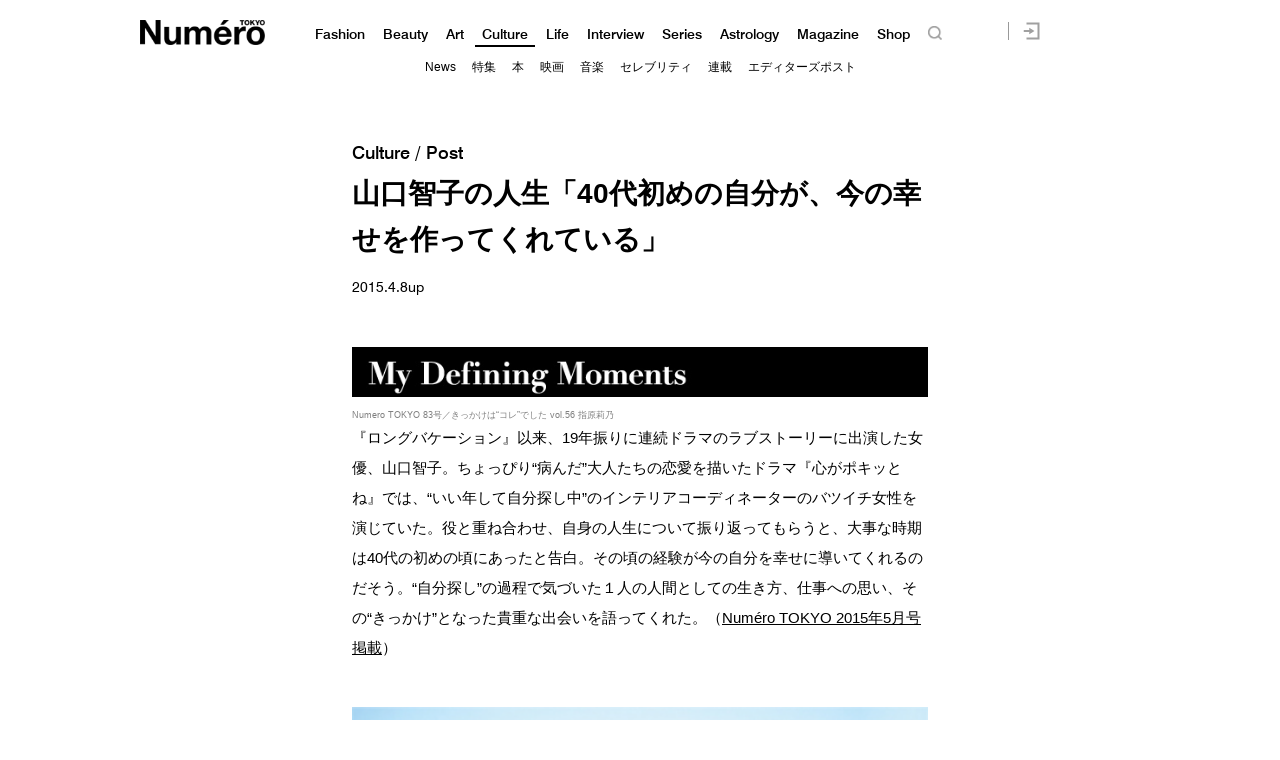

--- FILE ---
content_type: text/html; charset=UTF-8
request_url: https://numero.jp/culture-20150330-yamaguchitomoko/
body_size: 107578
content:
<!DOCTYPE html>
<html lang="ja">
<head>
<meta charset="UTF-8">

<meta http-equiv="Content-Language" content="ja" />
<meta http-equiv="Content-Style-Type" content="text/css" />
<meta http-equiv="Content-Script-Type" content="text/javascript" />
<meta http-equiv="imagetoolbar" content="no" />
<meta name="copyright" content="FUSOSHA" />
<meta name="author" content="FUSOSHA" />
<link rel="EditURI" type="application/rsd+xml" title="RSD" href="https://numero.jp/xmlrpc.php?rsd" />
<link rel="wlwmanifest" type="application/wlwmanifest+xml" href="https://numero.jp/wp-includes/wlwmanifest.xml" />
<link rel="alternate" media="handheld" type="text/html" href="https://numero.jp" />
<meta name="google-site-verification" content="EkXrqeDalxOaJUO4UBKTBdqAgqBy3AWFQr_FJN03JgQ" />
<link rel="icon" href="https://numero.jp/favicon.ico" type="image/vnd.microsoft.icon">
<link rel="shortcut icon" href="https://numero.jp/favicon.ico" type="image/vnd.microsoft.icon">
<link rel="apple-touch-icon" sizes="152x152" href="https://numero.jp/apple-touch-icon.png">
<link rel="stylesheet" href="https://numero.jp/wp-content/themes/numero_2019/style.css?0617" type="text/css" />




<link rel="stylesheet" type="text/css" href="https://numero.jp/wp-content/themes/numero_2019/MyFontsWebfontsKit.css">
<link rel="stylesheet" type="text/css" href="https://numero.jp/wp-content/themes/numero_2019/MyFontsWebfontsKit2.css">












<script type="text/javascript" src="https://ajax.googleapis.com/ajax/libs/jquery/1.11.3/jquery.min.js" charset="utf-8"></script>
<script type="text/javascript" src="https://numero.jp/wp-content/themes/numero_2019/cmn3.js?0602" charset="utf-8"></script>








<meta name="viewport" content="width=1280">













<!-- Piano Script Start -->
<!-- ================piano================ -->
<script>
  tp = window["tp"] || [];
  tp.push(["setTags", ["Culture","special","interview"]]);
</script>








<!-- Piano Scriptブロック時表示モーダル（CLOSEボタンあり） -->
<div id="tpModal" class="pi_modal" style="display:none;position:absolute;z-index:9999999;left:0;top:0;width:100%;height:100%;overflow:auto;background-color:#333;opacity:0.90;">
  <div class="pi_content" style="position:relative;text-align:center;color:black;background-color:white;opacity:1;margin:150px auto 0 auto;width:80%;padding:20px;min-height:150px;border:1px solid black;">
    <h3><p>コンテンツブロックが有効であることを検知しました。</p></h3>
    <p>このサイトを利用するには、コンテンツブロック機能（広告ブロック機能を持つ機能拡張等）を無効にしてページを再読み込みしてく>ださい </p>
    <div class="pi_close" style="display:block;position:absolute;top:0.5rem;right:1rem;cursor:pointer;">✕</div>
  </div>
</div>
<script src="https://cdnjs.cloudflare.com/ajax/libs/promise-polyfill/8.2.0/polyfill.min.js" integrity="sha512-YK+bAjUuYdjPksbGQIIIsUn5hgYFsc+nXgx21Wwby9Mv+rJd8WZH2FRe1RdlTjFu1vxlGia9/RqmUMcZtX+BrA==" crossorigin="anonymous"></script>




<!-- Piano Composer Script -->
<script>
tp = window["tp"] || [];
// for SPAアプリケーション[dashboard]
tp.push(["setAid", 'dBctUEw7pj']);
tp.push(["setSandbox", false]);
tp.push(["setUseTinypassAccounts", false]);
tp.push(["setEndpoint", 'https://buy-ap.piano.io/api/v3']);
tp.push(["setPianoIdUrl", 'https://id-ap.piano.io']);
tp.push(["setEspEndpoint", 'https://api-esp-ap.piano.io']);
window.PianoESPConfig = {
  id: 53
};
function onLoginSuccess(data) {
  if(data && data.registration && window.cX && cX.library) {
    var cp = {id_source: data.source, id_event: (data.registration ? "registration" : "login")};
    var args = window.cxj_dmp_params || {};
    if(data.params && data.params.sub && window.cx_args && window.cx_args.prefix) {
      args.identities = [{type:cx_args.prefix, id:data.params.sub}];
    }
    cX.sendEvent("pianoid", cp, args);
  }
}
function onCheckoutClose(event) {
  if (event && event.state == "checkoutCompleted") {
    location.reload();
  }
}
function onCheckoutExternalEvent(ev) {
  switch (ev && ev.eventName) {
    case 'survey':
      sendSurveyEvent(ev);
  }
}
function sendSurveyEvent(ev) {
  var prefix = "fpi";
  var persistedId = "6356203a52129b1d7bd387e9a517b16718de83c4";
  try {
    if(ev && ev.params && ev.params.result) {
 var result = JSON.parse(ev.params.result);
 if(result) {
        cX.sendEvent("survey", result, {origin: prefix+"-web", persistedQueryId: persistedId});
        Object.keys(result).forEach(function(k){
 var key = "_pc_answered_"+k;
          cX.setCookie(key, "true", null, "/");
        });
      }
    }
  }
  catch(e) {}
}
tp.push(["addHandler", "checkoutClose", onCheckoutClose]);
tp.push(["addHandler", "checkoutCustomEvent", onCheckoutExternalEvent]);
tp.push(["addHandler", "loginSuccess", onLoginSuccess]);
tp.push(["setCxenseSiteId", "1134012453112036078"]);
tp.push(["addHandler", "beforeBrowserEvent", function (eventParams) {
  window.latestpositionY = window.scrollY;
}]);
tp.push(["addHandler", "checkoutClose", function(event){
  window.scrollTo(0, window.latestpositionY);
}]);

function revertScrollPostion() {
 var timerId = setInterval(function() {
   if(!document.querySelector("body").classList.contains("tp-modal-open")) {
     window.latestpositionY && (window.scrollTo(0, window.latestpositionY));
     clearInterval(timerId)
   }
 }, 200);
}
tp.push(["addHandler", "loginDisplayed", revertScrollPostion]);
tp.push(["addHandler", "registerDisplayed", revertScrollPostion]);

tp.push(["init", function() {
  tp.pianoId.init();
  tp.experience.init();
}]);
(function(a){var b=document.createElement("script");b.type="text/javascript";b.async=!0;b.src=a;a=document.getElementsByTagName("script")[0];a.parentNode.insertBefore(b,a)})("//code.piano.io/api/tinypass.min.js");
</script>
<!-- Piano Script End -->






























<!-- =======NumeroJP======= -->
<!-- Facebook Pixel Code -->
<script>
  !function(f,b,e,v,n,t,s)
  {if(f.fbq)return;n=f.fbq=function(){n.callMethod?
  n.callMethod.apply(n,arguments):n.queue.push(arguments)};
  if(!f._fbq)f._fbq=n;n.push=n;n.loaded=!0;n.version='2.0';
  n.queue=[];t=b.createElement(e);t.async=!0;
  t.src=v;s=b.getElementsByTagName(e)[0];
  s.parentNode.insertBefore(t,s)}(window, document,'script',
  'https://connect.facebook.net/en_US/fbevents.js');
  fbq('init', '397934407758259');
  fbq('track', 'PageView');
</script>
<noscript><img height="1" width="1" style="display:none"
  src="https://www.facebook.com/tr?id=397934407758259&ev=PageView&noscript=1"
/></noscript>
<!-- End Facebook Pixel Code -->




<!-- User Insight PCDF Code Start : numero.jp -->
<script type="text/javascript">
<!--
var _uic = _uic ||{}; var _uih = _uih ||{};_uih['id'] = 51977;
_uih['lg_id'] = '';
_uih['fb_id'] = '';
_uih['tw_id'] = '';
_uih['uigr_1'] = ''; _uih['uigr_2'] = ''; _uih['uigr_3'] = ''; _uih['uigr_4'] = ''; _uih['uigr_5'] = '';
_uih['uigr_6'] = ''; _uih['uigr_7'] = ''; _uih['uigr_8'] = ''; _uih['uigr_9'] = ''; _uih['uigr_10'] = '';
/* DO NOT ALTER BELOW THIS LINE */
/* WITH FIRST PARTY COOKIE */
(function() {
var bi = document.createElement('scri'+'pt');bi.type = 'text/javascript'; bi.async = true;
bi.src = ('https:' == document.location.protocol ? 'https://bs' : 'http://c') + '.nakanohito.jp/b3/bi.js';
var s = document.getElementsByTagName('scri'+'pt')[0];s.parentNode.insertBefore(bi, s);
})();
//-->
</script>
<!-- User Insight PCDF Code End : numero.jp -->

<script type="text/javascript">
window._taboola = window._taboola || [];
_taboola.push({article:'auto'});
!function (e, f, u) {
e.async = 1;
e.src = u;
f.parentNode.insertBefore(e, f);
}(document.createElement('script'),
document.getElementsByTagName('script')[0],
'https://cdn-yjp.taboola.com/libtrc/yahoojp-numero/loader.js');
</script>
<!-- =======//NumeroJP======= -->


<!-- Google Tag Manager -->
<script>(function(w,d,s,l,i){w[l]=w[l]||[];w[l].push({'gtm.start':
new Date().getTime(),event:'gtm.js'});var f=d.getElementsByTagName(s)[0],
j=d.createElement(s),dl=l!='dataLayer'?'&l='+l:'';j.async=true;j.src=
'https://www.googletagmanager.com/gtm.js?id='+i+dl;f.parentNode.insertBefore(j,f);
})(window,document,'script','dataLayer','GTM-M63GQK3');</script>
<!-- End Google Tag Manager -->


<!-- ads -->
<!--==================================================
This script loads ad-serving JS library for communicating with ad server and rendering
its response. You may place it in your <header> or you may place it once per section. If it exists more than once on your page, it will only be loaded once.
===================================================-->
<script type="text/javascript">
(function(b){function f(){var d=this;d.stack={};d.displayAd=function(){};d.requestAds=function(a){var c=b[b.a];if(0===(a||{}).sectionId||(a||{}).sectionId)try{c.requestAds.call(c,a)}catch(e){d.stack[a.sectionId+(a.instance?"_"+a.instance:"")]=a}};d.setGlobalCustomParams=function(a){var c=b[b.a];try{c.setGlobalCustomParams.call(c,a)}catch(e){d.globalCustomParams=a||{}}}}function g(b){var a=e.createElement("script"),c=e.getElementsByTagName("script")[0];a.type="text/javascript";a.src=b;a.async=!0;-1!==
navigator.userAgent.indexOf("Opera")?setTimeout(function(){c.parentNode.insertBefore(a,c)},0):c.parentNode.insertBefore(a,c)}var e=b.document;try{b.__putPixel(200100)}catch(k){}b.a="__ASL__";var h=("https:"===e.location.protocol?"https:":"http:")+"//img.ak.impact-ad.jp/fh/showad_a98ac12d.js";if("undefined"===typeof b.__ASL_LIB_LOADED){g(h);try{b.__putPixel(200200)}catch(l){}}b.__ASL_LIB_LOADED=1;b["TagProvider"]=b["TagProvider"]||new f})(window);
</script>






<script data-cfasync="false" data-no-defer="1" data-no-minify="1" data-no-optimize="1">var ewww_webp_supported=!1;function check_webp_feature(A,e){var w;e=void 0!==e?e:function(){},ewww_webp_supported?e(ewww_webp_supported):((w=new Image).onload=function(){ewww_webp_supported=0<w.width&&0<w.height,e&&e(ewww_webp_supported)},w.onerror=function(){e&&e(!1)},w.src="data:image/webp;base64,"+{alpha:"UklGRkoAAABXRUJQVlA4WAoAAAAQAAAAAAAAAAAAQUxQSAwAAAARBxAR/Q9ERP8DAABWUDggGAAAABQBAJ0BKgEAAQAAAP4AAA3AAP7mtQAAAA=="}[A])}check_webp_feature("alpha");</script><script data-cfasync="false" data-no-defer="1" data-no-minify="1" data-no-optimize="1">var Arrive=function(c,w){"use strict";if(c.MutationObserver&&"undefined"!=typeof HTMLElement){var r,a=0,u=(r=HTMLElement.prototype.matches||HTMLElement.prototype.webkitMatchesSelector||HTMLElement.prototype.mozMatchesSelector||HTMLElement.prototype.msMatchesSelector,{matchesSelector:function(e,t){return e instanceof HTMLElement&&r.call(e,t)},addMethod:function(e,t,r){var a=e[t];e[t]=function(){return r.length==arguments.length?r.apply(this,arguments):"function"==typeof a?a.apply(this,arguments):void 0}},callCallbacks:function(e,t){t&&t.options.onceOnly&&1==t.firedElems.length&&(e=[e[0]]);for(var r,a=0;r=e[a];a++)r&&r.callback&&r.callback.call(r.elem,r.elem);t&&t.options.onceOnly&&1==t.firedElems.length&&t.me.unbindEventWithSelectorAndCallback.call(t.target,t.selector,t.callback)},checkChildNodesRecursively:function(e,t,r,a){for(var i,n=0;i=e[n];n++)r(i,t,a)&&a.push({callback:t.callback,elem:i}),0<i.childNodes.length&&u.checkChildNodesRecursively(i.childNodes,t,r,a)},mergeArrays:function(e,t){var r,a={};for(r in e)e.hasOwnProperty(r)&&(a[r]=e[r]);for(r in t)t.hasOwnProperty(r)&&(a[r]=t[r]);return a},toElementsArray:function(e){return e=void 0!==e&&("number"!=typeof e.length||e===c)?[e]:e}}),e=(l.prototype.addEvent=function(e,t,r,a){a={target:e,selector:t,options:r,callback:a,firedElems:[]};return this._beforeAdding&&this._beforeAdding(a),this._eventsBucket.push(a),a},l.prototype.removeEvent=function(e){for(var t,r=this._eventsBucket.length-1;t=this._eventsBucket[r];r--)e(t)&&(this._beforeRemoving&&this._beforeRemoving(t),(t=this._eventsBucket.splice(r,1))&&t.length&&(t[0].callback=null))},l.prototype.beforeAdding=function(e){this._beforeAdding=e},l.prototype.beforeRemoving=function(e){this._beforeRemoving=e},l),t=function(i,n){var o=new e,l=this,s={fireOnAttributesModification:!1};return o.beforeAdding(function(t){var e=t.target;e!==c.document&&e!==c||(e=document.getElementsByTagName("html")[0]);var r=new MutationObserver(function(e){n.call(this,e,t)}),a=i(t.options);r.observe(e,a),t.observer=r,t.me=l}),o.beforeRemoving(function(e){e.observer.disconnect()}),this.bindEvent=function(e,t,r){t=u.mergeArrays(s,t);for(var a=u.toElementsArray(this),i=0;i<a.length;i++)o.addEvent(a[i],e,t,r)},this.unbindEvent=function(){var r=u.toElementsArray(this);o.removeEvent(function(e){for(var t=0;t<r.length;t++)if(this===w||e.target===r[t])return!0;return!1})},this.unbindEventWithSelectorOrCallback=function(r){var a=u.toElementsArray(this),i=r,e="function"==typeof r?function(e){for(var t=0;t<a.length;t++)if((this===w||e.target===a[t])&&e.callback===i)return!0;return!1}:function(e){for(var t=0;t<a.length;t++)if((this===w||e.target===a[t])&&e.selector===r)return!0;return!1};o.removeEvent(e)},this.unbindEventWithSelectorAndCallback=function(r,a){var i=u.toElementsArray(this);o.removeEvent(function(e){for(var t=0;t<i.length;t++)if((this===w||e.target===i[t])&&e.selector===r&&e.callback===a)return!0;return!1})},this},i=new function(){var s={fireOnAttributesModification:!1,onceOnly:!1,existing:!1};function n(e,t,r){return!(!u.matchesSelector(e,t.selector)||(e._id===w&&(e._id=a++),-1!=t.firedElems.indexOf(e._id)))&&(t.firedElems.push(e._id),!0)}var c=(i=new t(function(e){var t={attributes:!1,childList:!0,subtree:!0};return e.fireOnAttributesModification&&(t.attributes=!0),t},function(e,i){e.forEach(function(e){var t=e.addedNodes,r=e.target,a=[];null!==t&&0<t.length?u.checkChildNodesRecursively(t,i,n,a):"attributes"===e.type&&n(r,i)&&a.push({callback:i.callback,elem:r}),u.callCallbacks(a,i)})})).bindEvent;return i.bindEvent=function(e,t,r){t=void 0===r?(r=t,s):u.mergeArrays(s,t);var a=u.toElementsArray(this);if(t.existing){for(var i=[],n=0;n<a.length;n++)for(var o=a[n].querySelectorAll(e),l=0;l<o.length;l++)i.push({callback:r,elem:o[l]});if(t.onceOnly&&i.length)return r.call(i[0].elem,i[0].elem);setTimeout(u.callCallbacks,1,i)}c.call(this,e,t,r)},i},o=new function(){var a={};function i(e,t){return u.matchesSelector(e,t.selector)}var n=(o=new t(function(){return{childList:!0,subtree:!0}},function(e,r){e.forEach(function(e){var t=e.removedNodes,e=[];null!==t&&0<t.length&&u.checkChildNodesRecursively(t,r,i,e),u.callCallbacks(e,r)})})).bindEvent;return o.bindEvent=function(e,t,r){t=void 0===r?(r=t,a):u.mergeArrays(a,t),n.call(this,e,t,r)},o};d(HTMLElement.prototype),d(NodeList.prototype),d(HTMLCollection.prototype),d(HTMLDocument.prototype),d(Window.prototype);var n={};return s(i,n,"unbindAllArrive"),s(o,n,"unbindAllLeave"),n}function l(){this._eventsBucket=[],this._beforeAdding=null,this._beforeRemoving=null}function s(e,t,r){u.addMethod(t,r,e.unbindEvent),u.addMethod(t,r,e.unbindEventWithSelectorOrCallback),u.addMethod(t,r,e.unbindEventWithSelectorAndCallback)}function d(e){e.arrive=i.bindEvent,s(i,e,"unbindArrive"),e.leave=o.bindEvent,s(o,e,"unbindLeave")}}(window,void 0),ewww_webp_supported=!1;function check_webp_feature(e,t){var r;ewww_webp_supported?t(ewww_webp_supported):((r=new Image).onload=function(){ewww_webp_supported=0<r.width&&0<r.height,t(ewww_webp_supported)},r.onerror=function(){t(!1)},r.src="data:image/webp;base64,"+{alpha:"UklGRkoAAABXRUJQVlA4WAoAAAAQAAAAAAAAAAAAQUxQSAwAAAARBxAR/Q9ERP8DAABWUDggGAAAABQBAJ0BKgEAAQAAAP4AAA3AAP7mtQAAAA==",animation:"UklGRlIAAABXRUJQVlA4WAoAAAASAAAAAAAAAAAAQU5JTQYAAAD/////AABBTk1GJgAAAAAAAAAAAAAAAAAAAGQAAABWUDhMDQAAAC8AAAAQBxAREYiI/gcA"}[e])}function ewwwLoadImages(e){if(e){for(var t=document.querySelectorAll(".batch-image img, .image-wrapper a, .ngg-pro-masonry-item a, .ngg-galleria-offscreen-seo-wrapper a"),r=0,a=t.length;r<a;r++)ewwwAttr(t[r],"data-src",t[r].getAttribute("data-webp")),ewwwAttr(t[r],"data-thumbnail",t[r].getAttribute("data-webp-thumbnail"));for(var i=document.querySelectorAll(".rev_slider ul li"),r=0,a=i.length;r<a;r++){ewwwAttr(i[r],"data-thumb",i[r].getAttribute("data-webp-thumb"));for(var n=1;n<11;)ewwwAttr(i[r],"data-param"+n,i[r].getAttribute("data-webp-param"+n)),n++}for(r=0,a=(i=document.querySelectorAll(".rev_slider img")).length;r<a;r++)ewwwAttr(i[r],"data-lazyload",i[r].getAttribute("data-webp-lazyload"));for(var o=document.querySelectorAll("div.woocommerce-product-gallery__image"),r=0,a=o.length;r<a;r++)ewwwAttr(o[r],"data-thumb",o[r].getAttribute("data-webp-thumb"))}for(var l=document.querySelectorAll("video"),r=0,a=l.length;r<a;r++)ewwwAttr(l[r],"poster",e?l[r].getAttribute("data-poster-webp"):l[r].getAttribute("data-poster-image"));for(var s,c=document.querySelectorAll("img.ewww_webp_lazy_load"),r=0,a=c.length;r<a;r++)e&&(ewwwAttr(c[r],"data-lazy-srcset",c[r].getAttribute("data-lazy-srcset-webp")),ewwwAttr(c[r],"data-srcset",c[r].getAttribute("data-srcset-webp")),ewwwAttr(c[r],"data-lazy-src",c[r].getAttribute("data-lazy-src-webp")),ewwwAttr(c[r],"data-src",c[r].getAttribute("data-src-webp")),ewwwAttr(c[r],"data-orig-file",c[r].getAttribute("data-webp-orig-file")),ewwwAttr(c[r],"data-medium-file",c[r].getAttribute("data-webp-medium-file")),ewwwAttr(c[r],"data-large-file",c[r].getAttribute("data-webp-large-file")),null!=(s=c[r].getAttribute("srcset"))&&!1!==s&&s.includes("R0lGOD")&&ewwwAttr(c[r],"src",c[r].getAttribute("data-lazy-src-webp"))),c[r].className=c[r].className.replace(/\bewww_webp_lazy_load\b/,"");for(var w=document.querySelectorAll(".ewww_webp"),r=0,a=w.length;r<a;r++)e?(ewwwAttr(w[r],"srcset",w[r].getAttribute("data-srcset-webp")),ewwwAttr(w[r],"src",w[r].getAttribute("data-src-webp")),ewwwAttr(w[r],"data-orig-file",w[r].getAttribute("data-webp-orig-file")),ewwwAttr(w[r],"data-medium-file",w[r].getAttribute("data-webp-medium-file")),ewwwAttr(w[r],"data-large-file",w[r].getAttribute("data-webp-large-file")),ewwwAttr(w[r],"data-large_image",w[r].getAttribute("data-webp-large_image")),ewwwAttr(w[r],"data-src",w[r].getAttribute("data-webp-src"))):(ewwwAttr(w[r],"srcset",w[r].getAttribute("data-srcset-img")),ewwwAttr(w[r],"src",w[r].getAttribute("data-src-img"))),w[r].className=w[r].className.replace(/\bewww_webp\b/,"ewww_webp_loaded");window.jQuery&&jQuery.fn.isotope&&jQuery.fn.imagesLoaded&&(jQuery(".fusion-posts-container-infinite").imagesLoaded(function(){jQuery(".fusion-posts-container-infinite").hasClass("isotope")&&jQuery(".fusion-posts-container-infinite").isotope()}),jQuery(".fusion-portfolio:not(.fusion-recent-works) .fusion-portfolio-wrapper").imagesLoaded(function(){jQuery(".fusion-portfolio:not(.fusion-recent-works) .fusion-portfolio-wrapper").isotope()}))}function ewwwWebPInit(e){ewwwLoadImages(e),ewwwNggLoadGalleries(e),document.arrive(".ewww_webp",function(){ewwwLoadImages(e)}),document.arrive(".ewww_webp_lazy_load",function(){ewwwLoadImages(e)}),document.arrive("videos",function(){ewwwLoadImages(e)}),"loading"==document.readyState?document.addEventListener("DOMContentLoaded",ewwwJSONParserInit):("undefined"!=typeof galleries&&ewwwNggParseGalleries(e),ewwwWooParseVariations(e))}function ewwwAttr(e,t,r){null!=r&&!1!==r&&e.setAttribute(t,r)}function ewwwJSONParserInit(){"undefined"!=typeof galleries&&check_webp_feature("alpha",ewwwNggParseGalleries),check_webp_feature("alpha",ewwwWooParseVariations)}function ewwwWooParseVariations(e){if(e)for(var t=document.querySelectorAll("form.variations_form"),r=0,a=t.length;r<a;r++){var i=t[r].getAttribute("data-product_variations"),n=!1;try{for(var o in i=JSON.parse(i))void 0!==i[o]&&void 0!==i[o].image&&(void 0!==i[o].image.src_webp&&(i[o].image.src=i[o].image.src_webp,n=!0),void 0!==i[o].image.srcset_webp&&(i[o].image.srcset=i[o].image.srcset_webp,n=!0),void 0!==i[o].image.full_src_webp&&(i[o].image.full_src=i[o].image.full_src_webp,n=!0),void 0!==i[o].image.gallery_thumbnail_src_webp&&(i[o].image.gallery_thumbnail_src=i[o].image.gallery_thumbnail_src_webp,n=!0),void 0!==i[o].image.thumb_src_webp&&(i[o].image.thumb_src=i[o].image.thumb_src_webp,n=!0));n&&ewwwAttr(t[r],"data-product_variations",JSON.stringify(i))}catch(e){}}}function ewwwNggParseGalleries(e){if(e)for(var t in galleries){var r=galleries[t];galleries[t].images_list=ewwwNggParseImageList(r.images_list)}}function ewwwNggLoadGalleries(e){e&&document.addEventListener("ngg.galleria.themeadded",function(e,t){window.ngg_galleria._create_backup=window.ngg_galleria.create,window.ngg_galleria.create=function(e,t){var r=$(e).data("id");return galleries["gallery_"+r].images_list=ewwwNggParseImageList(galleries["gallery_"+r].images_list),window.ngg_galleria._create_backup(e,t)}})}function ewwwNggParseImageList(e){for(var t in e){var r=e[t];if(void 0!==r["image-webp"]&&(e[t].image=r["image-webp"],delete e[t]["image-webp"]),void 0!==r["thumb-webp"]&&(e[t].thumb=r["thumb-webp"],delete e[t]["thumb-webp"]),void 0!==r.full_image_webp&&(e[t].full_image=r.full_image_webp,delete e[t].full_image_webp),void 0!==r.srcsets)for(var a in r.srcsets)nggSrcset=r.srcsets[a],void 0!==r.srcsets[a+"-webp"]&&(e[t].srcsets[a]=r.srcsets[a+"-webp"],delete e[t].srcsets[a+"-webp"]);if(void 0!==r.full_srcsets)for(var i in r.full_srcsets)nggFSrcset=r.full_srcsets[i],void 0!==r.full_srcsets[i+"-webp"]&&(e[t].full_srcsets[i]=r.full_srcsets[i+"-webp"],delete e[t].full_srcsets[i+"-webp"])}return e}check_webp_feature("alpha",ewwwWebPInit);</script>
		<!-- All in One SEO 4.1.10 -->
		<title>山口智子の人生「40代初めの自分が、今の幸せを作ってくれている」 | Numero TOKYO</title>
		<meta name="description" content="『ロングバケーション』以来、19年振りに連続ドラマのラブストーリーに出演した女優、山口智子。ちょっぴり“病んだ" />
		<meta name="robots" content="max-image-preview:large" />
		<link rel="canonical" href="https://numero.jp/culture-20150330-yamaguchitomoko/" />
		<link rel="next" href="https://numero.jp/culture-20150330-yamaguchitomoko/2/" />
		<meta property="og:locale" content="ja_JP" />
		<meta property="og:site_name" content="Numero TOKYO" />
		<meta property="og:type" content="article" />
		<meta property="og:title" content="山口智子の人生「40代初めの自分が、今の幸せを作ってくれている」 | Numero TOKYO" />
		<meta property="og:description" content="『ロングバケーション』以来、19年振りに連続ドラマのラブストーリーに出演した女優、山口智子。ちょっぴり“病んだ" />
		<meta property="og:url" content="https://numero.jp/culture-20150330-yamaguchitomoko/" />
		<meta property="og:image" content="https://numero.jp/wp-content/uploads/2015/04/7c6f834f7c261166ae4324ad21a4415f.jpg" />
		<meta property="og:image:secure_url" content="https://numero.jp/wp-content/uploads/2015/04/7c6f834f7c261166ae4324ad21a4415f.jpg" />
		<meta property="og:image:width" content="332" />
		<meta property="og:image:height" content="165" />
		<meta property="article:published_time" content="2015-04-08T01:00:04+00:00" />
		<meta property="article:modified_time" content="2015-07-23T07:18:51+00:00" />
		<meta name="twitter:card" content="summary_large_image" />
		<meta name="twitter:site" content="@NumeroTOKYO" />
		<meta name="twitter:title" content="山口智子の人生「40代初めの自分が、今の幸せを作ってくれている」 | Numero TOKYO" />
		<meta name="twitter:description" content="『ロングバケーション』以来、19年振りに連続ドラマのラブストーリーに出演した女優、山口智子。ちょっぴり“病んだ" />
		<meta name="twitter:image" content="https://numero.jp/wp-content/uploads/2015/04/7c6f834f7c261166ae4324ad21a4415f.jpg" />
		<script type="application/ld+json" class="aioseo-schema">
			{"@context":"https:\/\/schema.org","@graph":[{"@type":"WebSite","@id":"https:\/\/numero.jp\/#website","url":"https:\/\/numero.jp\/","name":"Numero TOKYO","description":"\u30af\u30ea\u30a8\u30a4\u30b7\u30e7\u30f3\u304c\u8a70\u307e\u3063\u305f\u30a4\u30f3\u30bf\u30fc\u30ca\u30b7\u30e7\u30ca\u30eb\u30fb\u30e2\u30fc\u30c9\u8a8c\u300eNumero TOKYO\u300f\u306eWEB\u30b5\u30a4\u30c8","inLanguage":"ja","publisher":{"@id":"https:\/\/numero.jp\/#organization"}},{"@type":"Organization","@id":"https:\/\/numero.jp\/#organization","name":"Numero TOKYO","url":"https:\/\/numero.jp\/","sameAs":["https:\/\/twitter.com\/NumeroTOKYO"]},{"@type":"BreadcrumbList","@id":"https:\/\/numero.jp\/culture-20150330-yamaguchitomoko\/#breadcrumblist","itemListElement":[{"@type":"ListItem","@id":"https:\/\/numero.jp\/#listItem","position":1,"item":{"@type":"WebPage","@id":"https:\/\/numero.jp\/","name":"Home","description":"\u30a4\u30f3\u30bf\u30fc\u30ca\u30b7\u30e7\u30ca\u30eb\u30e2\u30fc\u30c9\u8a8c\u300eNumero TOKYO\uff08\u30cc\u30e1\u30ed\u30fb\u30c8\u30a6\u30ad\u30e7\u30a6\uff09\u300f\u306e\u516c\u5f0f\u30b5\u30a4\u30c8\u3002\u30d5\u30a1\u30c3\u30b7\u30e7\u30f3\u3001\u30d3\u30e5\u30fc\u30c6\u30a3\u3001\u30ab\u30eb\u30c1\u30e3\u30fc\u3001\u30e9\u30a4\u30d5\u30b9\u30bf\u30a4\u30eb and more. \u30e2\u30fc\u30c9\u3067\u30a2\u30ab\u30c7\u30df\u30c3\u30af\u306a\u5927\u4eba\u305f\u3061\u306b\u3001\u65b0\u3057\u3044\u201c\u904a\u3073\u201d\u306e\u60c5\u5831\u3092\u304a\u5c4a\u3051\u3002\u30af\u30ea\u30a8\u30a4\u30b7\u30e7\u30f3\u3068\u523a\u6fc0\u304c\u3064\u307e\u3063\u305f\u3001\u6771\u4eac\u767a\u4fe1\u306e\u30aa\u30f3\u30e9\u30a4\u30f3\u30de\u30ac\u30b8\u30f3\u3002","url":"https:\/\/numero.jp\/"},"nextItem":"https:\/\/numero.jp\/culture-20150330-yamaguchitomoko\/#listItem"},{"@type":"ListItem","@id":"https:\/\/numero.jp\/culture-20150330-yamaguchitomoko\/#listItem","position":2,"item":{"@type":"WebPage","@id":"https:\/\/numero.jp\/culture-20150330-yamaguchitomoko\/","name":"\u5c71\u53e3\u667a\u5b50\u306e\u4eba\u751f\u300c40\u4ee3\u521d\u3081\u306e\u81ea\u5206\u304c\u3001\u4eca\u306e\u5e78\u305b\u3092\u4f5c\u3063\u3066\u304f\u308c\u3066\u3044\u308b\u300d","description":"\u300e\u30ed\u30f3\u30b0\u30d0\u30b1\u30fc\u30b7\u30e7\u30f3\u300f\u4ee5\u6765\u300119\u5e74\u632f\u308a\u306b\u9023\u7d9a\u30c9\u30e9\u30de\u306e\u30e9\u30d6\u30b9\u30c8\u30fc\u30ea\u30fc\u306b\u51fa\u6f14\u3057\u305f\u5973\u512a\u3001\u5c71\u53e3\u667a\u5b50\u3002\u3061\u3087\u3063\u3074\u308a\u201c\u75c5\u3093\u3060","url":"https:\/\/numero.jp\/culture-20150330-yamaguchitomoko\/"},"previousItem":"https:\/\/numero.jp\/#listItem"}]},{"@type":"Person","@id":"https:\/\/numero.jp\/author\/fssadm\/#author","url":"https:\/\/numero.jp\/author\/fssadm\/","name":"fssadm","image":{"@type":"ImageObject","@id":"https:\/\/numero.jp\/culture-20150330-yamaguchitomoko\/#authorImage","url":"https:\/\/secure.gravatar.com\/avatar\/5278a1e4709fb103a193c6b5587e12ad?s=96&d=mm&r=g","width":96,"height":96,"caption":"fssadm"}},{"@type":"WebPage","@id":"https:\/\/numero.jp\/culture-20150330-yamaguchitomoko\/#webpage","url":"https:\/\/numero.jp\/culture-20150330-yamaguchitomoko\/","name":"\u5c71\u53e3\u667a\u5b50\u306e\u4eba\u751f\u300c40\u4ee3\u521d\u3081\u306e\u81ea\u5206\u304c\u3001\u4eca\u306e\u5e78\u305b\u3092\u4f5c\u3063\u3066\u304f\u308c\u3066\u3044\u308b\u300d | Numero TOKYO","description":"\u300e\u30ed\u30f3\u30b0\u30d0\u30b1\u30fc\u30b7\u30e7\u30f3\u300f\u4ee5\u6765\u300119\u5e74\u632f\u308a\u306b\u9023\u7d9a\u30c9\u30e9\u30de\u306e\u30e9\u30d6\u30b9\u30c8\u30fc\u30ea\u30fc\u306b\u51fa\u6f14\u3057\u305f\u5973\u512a\u3001\u5c71\u53e3\u667a\u5b50\u3002\u3061\u3087\u3063\u3074\u308a\u201c\u75c5\u3093\u3060","inLanguage":"ja","isPartOf":{"@id":"https:\/\/numero.jp\/#website"},"breadcrumb":{"@id":"https:\/\/numero.jp\/culture-20150330-yamaguchitomoko\/#breadcrumblist"},"author":"https:\/\/numero.jp\/author\/fssadm\/#author","creator":"https:\/\/numero.jp\/author\/fssadm\/#author","image":{"@type":"ImageObject","@id":"https:\/\/numero.jp\/#mainImage","url":"https:\/\/numero.jp\/wp-content\/uploads\/2015\/04\/7c6f834f7c261166ae4324ad21a4415f.jpg","width":332,"height":165},"primaryImageOfPage":{"@id":"https:\/\/numero.jp\/culture-20150330-yamaguchitomoko\/#mainImage"},"datePublished":"2015-04-08T01:00:04+09:00","dateModified":"2015-07-23T07:18:51+09:00"},{"@type":"Article","@id":"https:\/\/numero.jp\/culture-20150330-yamaguchitomoko\/#article","name":"\u5c71\u53e3\u667a\u5b50\u306e\u4eba\u751f\u300c40\u4ee3\u521d\u3081\u306e\u81ea\u5206\u304c\u3001\u4eca\u306e\u5e78\u305b\u3092\u4f5c\u3063\u3066\u304f\u308c\u3066\u3044\u308b\u300d | Numero TOKYO","description":"\u300e\u30ed\u30f3\u30b0\u30d0\u30b1\u30fc\u30b7\u30e7\u30f3\u300f\u4ee5\u6765\u300119\u5e74\u632f\u308a\u306b\u9023\u7d9a\u30c9\u30e9\u30de\u306e\u30e9\u30d6\u30b9\u30c8\u30fc\u30ea\u30fc\u306b\u51fa\u6f14\u3057\u305f\u5973\u512a\u3001\u5c71\u53e3\u667a\u5b50\u3002\u3061\u3087\u3063\u3074\u308a\u201c\u75c5\u3093\u3060","inLanguage":"ja","headline":"\u5c71\u53e3\u667a\u5b50\u306e\u4eba\u751f\u300c40\u4ee3\u521d\u3081\u306e\u81ea\u5206\u304c\u3001\u4eca\u306e\u5e78\u305b\u3092\u4f5c\u3063\u3066\u304f\u308c\u3066\u3044\u308b\u300d","author":{"@id":"https:\/\/numero.jp\/author\/fssadm\/#author"},"publisher":{"@id":"https:\/\/numero.jp\/#organization"},"datePublished":"2015-04-08T01:00:04+09:00","dateModified":"2015-07-23T07:18:51+09:00","articleSection":"Culture, special, interview","mainEntityOfPage":{"@id":"https:\/\/numero.jp\/culture-20150330-yamaguchitomoko\/#webpage"},"isPartOf":{"@id":"https:\/\/numero.jp\/culture-20150330-yamaguchitomoko\/#webpage"},"image":{"@type":"ImageObject","@id":"https:\/\/numero.jp\/#articleImage","url":"https:\/\/numero.jp\/wp-content\/uploads\/2015\/04\/7c6f834f7c261166ae4324ad21a4415f.jpg","width":332,"height":165}}]}
		</script>
		<!-- All in One SEO -->

<link rel="alternate" type="application/rss+xml" title="Numero TOKYO &raquo; フィード" href="https://numero.jp/feed/" />
<link rel="alternate" type="application/rss+xml" title="Numero TOKYO &raquo; コメントフィード" href="https://numero.jp/comments/feed/" />
<script type="text/javascript">
window._wpemojiSettings = {"baseUrl":"https:\/\/s.w.org\/images\/core\/emoji\/14.0.0\/72x72\/","ext":".png","svgUrl":"https:\/\/s.w.org\/images\/core\/emoji\/14.0.0\/svg\/","svgExt":".svg","source":{"concatemoji":"https:\/\/numero.jp\/wp-includes\/js\/wp-emoji-release.min.js"}};
/*! This file is auto-generated */
!function(e,a,t){var n,r,o,i=a.createElement("canvas"),p=i.getContext&&i.getContext("2d");function s(e,t){p.clearRect(0,0,i.width,i.height),p.fillText(e,0,0);e=i.toDataURL();return p.clearRect(0,0,i.width,i.height),p.fillText(t,0,0),e===i.toDataURL()}function c(e){var t=a.createElement("script");t.src=e,t.defer=t.type="text/javascript",a.getElementsByTagName("head")[0].appendChild(t)}for(o=Array("flag","emoji"),t.supports={everything:!0,everythingExceptFlag:!0},r=0;r<o.length;r++)t.supports[o[r]]=function(e){if(p&&p.fillText)switch(p.textBaseline="top",p.font="600 32px Arial",e){case"flag":return s("\ud83c\udff3\ufe0f\u200d\u26a7\ufe0f","\ud83c\udff3\ufe0f\u200b\u26a7\ufe0f")?!1:!s("\ud83c\uddfa\ud83c\uddf3","\ud83c\uddfa\u200b\ud83c\uddf3")&&!s("\ud83c\udff4\udb40\udc67\udb40\udc62\udb40\udc65\udb40\udc6e\udb40\udc67\udb40\udc7f","\ud83c\udff4\u200b\udb40\udc67\u200b\udb40\udc62\u200b\udb40\udc65\u200b\udb40\udc6e\u200b\udb40\udc67\u200b\udb40\udc7f");case"emoji":return!s("\ud83e\udef1\ud83c\udffb\u200d\ud83e\udef2\ud83c\udfff","\ud83e\udef1\ud83c\udffb\u200b\ud83e\udef2\ud83c\udfff")}return!1}(o[r]),t.supports.everything=t.supports.everything&&t.supports[o[r]],"flag"!==o[r]&&(t.supports.everythingExceptFlag=t.supports.everythingExceptFlag&&t.supports[o[r]]);t.supports.everythingExceptFlag=t.supports.everythingExceptFlag&&!t.supports.flag,t.DOMReady=!1,t.readyCallback=function(){t.DOMReady=!0},t.supports.everything||(n=function(){t.readyCallback()},a.addEventListener?(a.addEventListener("DOMContentLoaded",n,!1),e.addEventListener("load",n,!1)):(e.attachEvent("onload",n),a.attachEvent("onreadystatechange",function(){"complete"===a.readyState&&t.readyCallback()})),(e=t.source||{}).concatemoji?c(e.concatemoji):e.wpemoji&&e.twemoji&&(c(e.twemoji),c(e.wpemoji)))}(window,document,window._wpemojiSettings);
</script>
<style type="text/css">
img.wp-smiley,
img.emoji {
	display: inline !important;
	border: none !important;
	box-shadow: none !important;
	height: 1em !important;
	width: 1em !important;
	margin: 0 0.07em !important;
	vertical-align: -0.1em !important;
	background: none !important;
	padding: 0 !important;
}
</style>
	<link rel='stylesheet' id='wp-block-library-css' href='https://numero.jp/wp-includes/css/dist/block-library/style.min.css' type='text/css' media='all' />
<link rel='stylesheet' id='classic-theme-styles-css' href='https://numero.jp/wp-includes/css/classic-themes.min.css' type='text/css' media='all' />
<style id='global-styles-inline-css' type='text/css'>
body{--wp--preset--color--black: #000000;--wp--preset--color--cyan-bluish-gray: #abb8c3;--wp--preset--color--white: #ffffff;--wp--preset--color--pale-pink: #f78da7;--wp--preset--color--vivid-red: #cf2e2e;--wp--preset--color--luminous-vivid-orange: #ff6900;--wp--preset--color--luminous-vivid-amber: #fcb900;--wp--preset--color--light-green-cyan: #7bdcb5;--wp--preset--color--vivid-green-cyan: #00d084;--wp--preset--color--pale-cyan-blue: #8ed1fc;--wp--preset--color--vivid-cyan-blue: #0693e3;--wp--preset--color--vivid-purple: #9b51e0;--wp--preset--gradient--vivid-cyan-blue-to-vivid-purple: linear-gradient(135deg,rgba(6,147,227,1) 0%,rgb(155,81,224) 100%);--wp--preset--gradient--light-green-cyan-to-vivid-green-cyan: linear-gradient(135deg,rgb(122,220,180) 0%,rgb(0,208,130) 100%);--wp--preset--gradient--luminous-vivid-amber-to-luminous-vivid-orange: linear-gradient(135deg,rgba(252,185,0,1) 0%,rgba(255,105,0,1) 100%);--wp--preset--gradient--luminous-vivid-orange-to-vivid-red: linear-gradient(135deg,rgba(255,105,0,1) 0%,rgb(207,46,46) 100%);--wp--preset--gradient--very-light-gray-to-cyan-bluish-gray: linear-gradient(135deg,rgb(238,238,238) 0%,rgb(169,184,195) 100%);--wp--preset--gradient--cool-to-warm-spectrum: linear-gradient(135deg,rgb(74,234,220) 0%,rgb(151,120,209) 20%,rgb(207,42,186) 40%,rgb(238,44,130) 60%,rgb(251,105,98) 80%,rgb(254,248,76) 100%);--wp--preset--gradient--blush-light-purple: linear-gradient(135deg,rgb(255,206,236) 0%,rgb(152,150,240) 100%);--wp--preset--gradient--blush-bordeaux: linear-gradient(135deg,rgb(254,205,165) 0%,rgb(254,45,45) 50%,rgb(107,0,62) 100%);--wp--preset--gradient--luminous-dusk: linear-gradient(135deg,rgb(255,203,112) 0%,rgb(199,81,192) 50%,rgb(65,88,208) 100%);--wp--preset--gradient--pale-ocean: linear-gradient(135deg,rgb(255,245,203) 0%,rgb(182,227,212) 50%,rgb(51,167,181) 100%);--wp--preset--gradient--electric-grass: linear-gradient(135deg,rgb(202,248,128) 0%,rgb(113,206,126) 100%);--wp--preset--gradient--midnight: linear-gradient(135deg,rgb(2,3,129) 0%,rgb(40,116,252) 100%);--wp--preset--duotone--dark-grayscale: url('#wp-duotone-dark-grayscale');--wp--preset--duotone--grayscale: url('#wp-duotone-grayscale');--wp--preset--duotone--purple-yellow: url('#wp-duotone-purple-yellow');--wp--preset--duotone--blue-red: url('#wp-duotone-blue-red');--wp--preset--duotone--midnight: url('#wp-duotone-midnight');--wp--preset--duotone--magenta-yellow: url('#wp-duotone-magenta-yellow');--wp--preset--duotone--purple-green: url('#wp-duotone-purple-green');--wp--preset--duotone--blue-orange: url('#wp-duotone-blue-orange');--wp--preset--font-size--small: 13px;--wp--preset--font-size--medium: 20px;--wp--preset--font-size--large: 36px;--wp--preset--font-size--x-large: 42px;--wp--preset--spacing--20: 0.44rem;--wp--preset--spacing--30: 0.67rem;--wp--preset--spacing--40: 1rem;--wp--preset--spacing--50: 1.5rem;--wp--preset--spacing--60: 2.25rem;--wp--preset--spacing--70: 3.38rem;--wp--preset--spacing--80: 5.06rem;--wp--preset--shadow--natural: 6px 6px 9px rgba(0, 0, 0, 0.2);--wp--preset--shadow--deep: 12px 12px 50px rgba(0, 0, 0, 0.4);--wp--preset--shadow--sharp: 6px 6px 0px rgba(0, 0, 0, 0.2);--wp--preset--shadow--outlined: 6px 6px 0px -3px rgba(255, 255, 255, 1), 6px 6px rgba(0, 0, 0, 1);--wp--preset--shadow--crisp: 6px 6px 0px rgba(0, 0, 0, 1);}:where(.is-layout-flex){gap: 0.5em;}body .is-layout-flow > .alignleft{float: left;margin-inline-start: 0;margin-inline-end: 2em;}body .is-layout-flow > .alignright{float: right;margin-inline-start: 2em;margin-inline-end: 0;}body .is-layout-flow > .aligncenter{margin-left: auto !important;margin-right: auto !important;}body .is-layout-constrained > .alignleft{float: left;margin-inline-start: 0;margin-inline-end: 2em;}body .is-layout-constrained > .alignright{float: right;margin-inline-start: 2em;margin-inline-end: 0;}body .is-layout-constrained > .aligncenter{margin-left: auto !important;margin-right: auto !important;}body .is-layout-constrained > :where(:not(.alignleft):not(.alignright):not(.alignfull)){max-width: var(--wp--style--global--content-size);margin-left: auto !important;margin-right: auto !important;}body .is-layout-constrained > .alignwide{max-width: var(--wp--style--global--wide-size);}body .is-layout-flex{display: flex;}body .is-layout-flex{flex-wrap: wrap;align-items: center;}body .is-layout-flex > *{margin: 0;}:where(.wp-block-columns.is-layout-flex){gap: 2em;}.has-black-color{color: var(--wp--preset--color--black) !important;}.has-cyan-bluish-gray-color{color: var(--wp--preset--color--cyan-bluish-gray) !important;}.has-white-color{color: var(--wp--preset--color--white) !important;}.has-pale-pink-color{color: var(--wp--preset--color--pale-pink) !important;}.has-vivid-red-color{color: var(--wp--preset--color--vivid-red) !important;}.has-luminous-vivid-orange-color{color: var(--wp--preset--color--luminous-vivid-orange) !important;}.has-luminous-vivid-amber-color{color: var(--wp--preset--color--luminous-vivid-amber) !important;}.has-light-green-cyan-color{color: var(--wp--preset--color--light-green-cyan) !important;}.has-vivid-green-cyan-color{color: var(--wp--preset--color--vivid-green-cyan) !important;}.has-pale-cyan-blue-color{color: var(--wp--preset--color--pale-cyan-blue) !important;}.has-vivid-cyan-blue-color{color: var(--wp--preset--color--vivid-cyan-blue) !important;}.has-vivid-purple-color{color: var(--wp--preset--color--vivid-purple) !important;}.has-black-background-color{background-color: var(--wp--preset--color--black) !important;}.has-cyan-bluish-gray-background-color{background-color: var(--wp--preset--color--cyan-bluish-gray) !important;}.has-white-background-color{background-color: var(--wp--preset--color--white) !important;}.has-pale-pink-background-color{background-color: var(--wp--preset--color--pale-pink) !important;}.has-vivid-red-background-color{background-color: var(--wp--preset--color--vivid-red) !important;}.has-luminous-vivid-orange-background-color{background-color: var(--wp--preset--color--luminous-vivid-orange) !important;}.has-luminous-vivid-amber-background-color{background-color: var(--wp--preset--color--luminous-vivid-amber) !important;}.has-light-green-cyan-background-color{background-color: var(--wp--preset--color--light-green-cyan) !important;}.has-vivid-green-cyan-background-color{background-color: var(--wp--preset--color--vivid-green-cyan) !important;}.has-pale-cyan-blue-background-color{background-color: var(--wp--preset--color--pale-cyan-blue) !important;}.has-vivid-cyan-blue-background-color{background-color: var(--wp--preset--color--vivid-cyan-blue) !important;}.has-vivid-purple-background-color{background-color: var(--wp--preset--color--vivid-purple) !important;}.has-black-border-color{border-color: var(--wp--preset--color--black) !important;}.has-cyan-bluish-gray-border-color{border-color: var(--wp--preset--color--cyan-bluish-gray) !important;}.has-white-border-color{border-color: var(--wp--preset--color--white) !important;}.has-pale-pink-border-color{border-color: var(--wp--preset--color--pale-pink) !important;}.has-vivid-red-border-color{border-color: var(--wp--preset--color--vivid-red) !important;}.has-luminous-vivid-orange-border-color{border-color: var(--wp--preset--color--luminous-vivid-orange) !important;}.has-luminous-vivid-amber-border-color{border-color: var(--wp--preset--color--luminous-vivid-amber) !important;}.has-light-green-cyan-border-color{border-color: var(--wp--preset--color--light-green-cyan) !important;}.has-vivid-green-cyan-border-color{border-color: var(--wp--preset--color--vivid-green-cyan) !important;}.has-pale-cyan-blue-border-color{border-color: var(--wp--preset--color--pale-cyan-blue) !important;}.has-vivid-cyan-blue-border-color{border-color: var(--wp--preset--color--vivid-cyan-blue) !important;}.has-vivid-purple-border-color{border-color: var(--wp--preset--color--vivid-purple) !important;}.has-vivid-cyan-blue-to-vivid-purple-gradient-background{background: var(--wp--preset--gradient--vivid-cyan-blue-to-vivid-purple) !important;}.has-light-green-cyan-to-vivid-green-cyan-gradient-background{background: var(--wp--preset--gradient--light-green-cyan-to-vivid-green-cyan) !important;}.has-luminous-vivid-amber-to-luminous-vivid-orange-gradient-background{background: var(--wp--preset--gradient--luminous-vivid-amber-to-luminous-vivid-orange) !important;}.has-luminous-vivid-orange-to-vivid-red-gradient-background{background: var(--wp--preset--gradient--luminous-vivid-orange-to-vivid-red) !important;}.has-very-light-gray-to-cyan-bluish-gray-gradient-background{background: var(--wp--preset--gradient--very-light-gray-to-cyan-bluish-gray) !important;}.has-cool-to-warm-spectrum-gradient-background{background: var(--wp--preset--gradient--cool-to-warm-spectrum) !important;}.has-blush-light-purple-gradient-background{background: var(--wp--preset--gradient--blush-light-purple) !important;}.has-blush-bordeaux-gradient-background{background: var(--wp--preset--gradient--blush-bordeaux) !important;}.has-luminous-dusk-gradient-background{background: var(--wp--preset--gradient--luminous-dusk) !important;}.has-pale-ocean-gradient-background{background: var(--wp--preset--gradient--pale-ocean) !important;}.has-electric-grass-gradient-background{background: var(--wp--preset--gradient--electric-grass) !important;}.has-midnight-gradient-background{background: var(--wp--preset--gradient--midnight) !important;}.has-small-font-size{font-size: var(--wp--preset--font-size--small) !important;}.has-medium-font-size{font-size: var(--wp--preset--font-size--medium) !important;}.has-large-font-size{font-size: var(--wp--preset--font-size--large) !important;}.has-x-large-font-size{font-size: var(--wp--preset--font-size--x-large) !important;}
.wp-block-navigation a:where(:not(.wp-element-button)){color: inherit;}
:where(.wp-block-columns.is-layout-flex){gap: 2em;}
.wp-block-pullquote{font-size: 1.5em;line-height: 1.6;}
</style>
<link rel='stylesheet' id='foobox-free-min-css' href='https://numero.jp/wp-content/plugins/foobox-image-lightbox/css/foobox.free.min.css' type='text/css' media='all' />
<link rel='stylesheet' id='wp-pagenavi-css' href='https://numero.jp/wp-content/plugins/wp-pagenavi/pagenavi-css.css' type='text/css' media='all' />
<link rel='stylesheet' id='style-ads-css' href='https://numero.jp/wp-content/themes/numero_2019/css/ads.css' type='text/css' media='all' />
<link rel='stylesheet' id='common_css-css' href='https://numero.jp/wp-content/themes/numero_2019/css/common.css' type='text/css' media='all' />
<link rel='stylesheet' id='css-font-awesome-css' href='https://numero.jp/wp-content/themes/numero_2019/css/owl-carousel/font-awesome.css' type='text/css' media='all' />
<link rel='stylesheet' id='css-owl-css' href='https://numero.jp/wp-content/themes/numero_2019/css/owl-carousel/owl.carousel.min.css' type='text/css' media='all' />
<link rel='stylesheet' id='numero-css-owl-css' href='https://numero.jp/wp-content/themes/numero_2019/css/owl-carousel/numero-slide.css' type='text/css' media='all' />
<script type='text/javascript' src='https://numero.jp/wp-content/themes/numero_2019/js/owl-carousel/owl.carousel.min.js' id='js-owl-js'></script>
<script type='text/javascript' src='https://numero.jp/wp-content/themes/numero_2019/js/owl-carousel/numero-slide.js' id='numero-js-owl-js'></script>
<script type='text/javascript' src='https://numero.jp/wp-includes/js/jquery/jquery.min.js' id='jquery-core-js'></script>
<script type='text/javascript' src='https://numero.jp/wp-includes/js/jquery/jquery-migrate.min.js' id='jquery-migrate-js'></script>
<script type='text/javascript' src='https://numero.jp/wp-content/plugins/foobox-image-lightbox/js/foobox.free.min.js' id='foobox-free-min-js'></script>
<link rel="https://api.w.org/" href="https://numero.jp/wp-json/" /><link rel="alternate" type="application/json" href="https://numero.jp/wp-json/wp/v2/posts/44163" /><link rel='shortlink' href='https://numero.jp/?p=44163' />
<link rel="alternate" type="application/json+oembed" href="https://numero.jp/wp-json/oembed/1.0/embed?url=https%3A%2F%2Fnumero.jp%2Fculture-20150330-yamaguchitomoko%2F" />
<link rel="alternate" type="text/xml+oembed" href="https://numero.jp/wp-json/oembed/1.0/embed?url=https%3A%2F%2Fnumero.jp%2Fculture-20150330-yamaguchitomoko%2F&#038;format=xml" />
<meta name="cXenseParse:fpi-pubday" content="20150408" />
<meta name="cXenseParse:fpi-pubmonth" content="201504" />
<meta name="cXenseParse:fpi-pubyear" content="2015" />
<meta name="cXenseParse:fpi-author" content="" />
<meta name="cXenseParse:fpi-editor" content="fssadm" />
<meta name="cXenseParse:pageclass" content="article" />
<meta name="cXenseParse:fpi-tag" content="special" />
<meta name="cXenseParse:fpi-tag" content="interview" />
<meta name="cXenseParse:fpi-category" content="Culture" />
<meta name="cXenseParse:fpi-feature" content="" />
<meta name="cXenseParse:fpi-series" content="" />
<meta name="cXenseParse:fpi-tieup" content="false" />
<meta name="cXenseParse:articleid" content="culture-20150330-yamaguchitomoko" />
<noscript><style>.lazyload[data-src]{display:none !important;}</style></noscript><style>.lazyload{background-image:none !important;}.lazyload:before{background-image:none !important;}</style>



<!-- =======NumeroJP======= -->
<!-- Cxense script start -->
<script type="text/javascript" src="//csm.cxpublic.com/Fusosha.js"></script>
<!-- Cxense script end -->
<script async src="https://s.yimg.jp/images/listing/tool/cv/ytag.js"></script>
<script>
window.yjDataLayer = window.yjDataLayer || [];
function ytag() { yjDataLayer.push(arguments); }
</script>
<!-- =======//NumeroJP======= -->


<script type="application/javascript" src="//anymind360.com/js/4687/ats.js"></script>





</head><body
id="single"
class="culture">
<script data-cfasync="false" data-no-defer="1" data-no-minify="1" data-no-optimize="1">if(typeof ewww_webp_supported==="undefined"){var ewww_webp_supported=!1}if(ewww_webp_supported){document.body.classList.add("webp-support")}</script>
<!-- Google Tag Manager (noscript) -->
<noscript>
    <iframe src="https://www.googletagmanager.com/ns.html?id=GTM-M63GQK3"
        height="0" width="0" style="display:none;visibility:hidden"></iframe>
</noscript>
<!-- End Google Tag Manager (noscript) -->

<div id="wrapper">
<div id="content_wrapper">





<!-- Outbrain -->
<div class="OUTBRAIN" data-src="DROP_PERMALINK_HERE" data-widget-id="AR_2"></div><script type="text/javascript" async="async" src="//widgets.outbrain.com/outbrain.js"></script>

<!-- ====================ヘッダー==================== -->
<header id="hdr" class="hdr fixed ">
  <div id="hdr_inner">
    <div id="logo"><a href="/">Num&eacute;ro</a></div>
    <!--メニュー-->
    <div class="MenuContainer"><input id="menu" type="checkbox" name="menu" class="HiddenCheckbox" />
      <!-- Piano --><span class="pc pc_k"></span> <span class="butt"><button id="piano-register"></button><button id="piano-account"></button></span>
      <script>
        tp = window.tp || [];
        
        
        jQuery(function ($) {
          pianoAccountButtons = function () {
            if (tp.user.isUserValid()) {
              $('#piano-account').css('display', 'block');
              $('#piano-register').css('display', 'none');
            } else {
              $('#piano-account').css('display', 'none');
              $('#piano-register').css('display', 'block');
            }
          };
          tp.push(["init", function () {
            pianoAccountButtons();
            $("#piano-register").click(function () {
              tp.pianoId.show({
                screen: 'register',
                loggedIn: pianoAccountButtons
              });
            });
          }]);
        });
        
        $("#piano-account").click(function () {
          window.location.href = '/account/';
        });
      </script>
      <!-- /Piano -->
<label for="menu" class="MenuIcon"></label>
        <h2 class="MenuHeader"></h2>
        <nav id="menu" class="Menu 
				culture 
 
">




          <div class="sp">
                        <!-- =======NumeroJP======= -->
                        <!--==================================================
以下の記述を<body>内の広告枠表示位置に設置してください。
広告枠タグ: Navigation Banner /  / 850x478,320x180,375x211,414x233
===================================================-->
            <!-- ここから -->
            <div id="6209_8236" class="bbrhide">
              <script type="text/javascript">
                try{
                     TagProvider.displayAd('6209_8236');
                 }catch(err){}
              </script>
            </div>
            <!-- ここまで -->
                        <!-- =======//NumeroJP======= -->
                         
</div>


          <ul class="Menu-list accordion">
            <li class="Menu-item search">
              <div class="Menu-link">
                <form method="get" id="searchform" action="/"> <input type="text" placeholder="" name="s" id="s"> <input type="submit" id="searchsubmit" value=""> </form>
              </div>
            </li>
            <li class="Menu-item fashion"><a href="/fashion" class="Menu-link goth">Fashion</a><span class="button"></span>
              <ul class="Menu-item Menu-second">
                <li class="cat_f menu-item news"><a href="/fashion/news-fashion">News</a></li>
                <li class="cat_f menu-item feature-fashion"><a href="/fashion/feature-fashion">特集</a></li>
                <li class="cat_f menu-item seenowbuynow item"><a href="/fashion/item">アイテム</a></li>
                <li class="cat_f menu-item snap"><a href="/fashion/snap">スナップ</a></li>
                <li class="cat_f menu-item series"><a href="/series?fashion"> 連載 </a></li>
                <li class="cat_f menu-item editorspostf"><a href="/fashion/editorspost-fashion">エディターズポスト</a></li>
              </ul>
            </li>
            <li class="Menu-item beauty"><a href="/beauty" class="Menu-link goth">Beauty</a><span class="button"></span>
              <ul class="Menu-item Menu-second">
                <li class="cat_f menu-item news"><a href="/beauty/news-beauty">News</a></li>
                <li class="cat_f menu-item feature-beauty"><a href="/beauty/feature-beauty">特集</a></li>
                <li class="cat_f menu-item series"><a href="/series?beauty"> 連載 </a></li>
                <li class="cat_f menu-item editorspostb"><a href="/beauty/editorspost-beauty">エディターズポスト</a></li>
              </ul>
            </li>
            <li class="Menu-item art"><a href="/art" class="Menu-link goth">Art</a><span class="button"></span>
              <ul class="Menu-item Menu-second">
                <li class="cat_f menu-item news"><a href="/art/news-art"> News </a></li>
                <li class="cat_f menu-item feature-art"><a href="/art/feature-art">特集</a></li>
                <li class="cat_f menu-item series"><a href="/series?art"> 連載 </a></li>
                <li class="cat_f menu-item editorspost-art"><a href="/art/editorspost-art">エディターズポスト</a></li>
              </ul>
            </li>
            <li class="Menu-item culture"><a href="/culture" class="Menu-link goth">Culture</a><span class="button"></span>
              <ul class="Menu-item Menu-second">
                <li class="cat_f menu-item news"><a href="/culture/news-culture">News</a></li>
                <li class="cat_f menu-item feature-culture"><a href="/culture/feature-culture/">特集</a></li>
                <li class="cat_f menu-item book"><a href="/tag/book">本</a></li>
                <li class="cat_f menu-item cinema"><a href="/tag/cinema">映画</a></li>
                <li class="cat_f menu-item music"><a href="/tag/music/">音楽</a></li>
                <li class="cat_f menu-item celeb"><a href="/tag/celeb">セレブリティ</a></li>
                <li class="cat_f menu-item series"><a href="/series?culture"> 連載 </a></li>
                <li class="cat_f menu-item editorspostc"><a href="/culture/editorspost-culture">エディターズポスト</a></li>
              </ul>
            </li>
            <li class="Menu-item life"><a href="/life" class="Menu-link goth">Life</a><span class="button"></span>
              <ul class="Menu-item Menu-second">
                <li class="cat_f menu-item news"><a href="/life/news-life/">News</a></li>
                <li class="cat_f menu-item feature-art"><a href="/life/feature-life">特集</a></li>
                <li class="cat_f menu-item food"><a href="/life/food/">フード</a></li>
                <li class="cat_f menu-item travel"><a href="/life/travel/">トラベル</a></li>
                <li class="cat_f menu-item series"><a href="/series?life"> 連載 </a></li>
                <li class="cat_f menu-item editorspost-life"><a href="/life/editorspost-life/">エディターズポスト</a></li>
              </ul>
            </li>
            <li class="Menu-item interview"><a href="/interview" class="Menu-link goth">Interview </a><span class="button"></span>
              <ul class="Menu-item Menu-second">
                <li class="cat_f menu-item interview"><a href="/interview/">インタビュー</a></li>
                <li class="cat_f menu-item talks"><a href="/tag/talks">連載「Talks」</a></li>
              </ul>
            </li>
            <li class="Menu-item series"><a href="/series" class="Menu-link goth">Series</a></li>
            <li class="Menu-item astrology"><a href="/astrology" class="Menu-link goth">Astrology</a><span class="button"></span>
              <ul class="Menu-item Menu-second">
                <li class="cat_f menu-item astrology_special"><a href="/astrology/special/">特集</a></li>
                <li class="cat_f menu-item yearly"><a href="/astrology/yearly/">今年の運勢</a></li>
                <li class="cat_f menu-item monthly"><a href="/astrology/monthly/">今月の運勢</a></li>
                <li class="cat_f menu-item daily"><a href="/astrology/daily/">今日の運勢</a></li>
                <li class="cat_f menu-item juno_shindan"><a href="/astrology/juno_shindan/">官能相性占い</a></li>
                <li class="cat_f menu-item wakitanaoki"><a href="/astrology/wakitanaoki/">心理テスト</a></li>
                <li class="cat_f menu-item johnhayes_message"><a href="/astrology/johnhayes_message/"><span class="hide">ジョン・ヘイズからの</span>メッセージ</a></li>
                <li class="cat_f menu-item constellation"><a href="/astrology#constellation">星座別まとめ</a></li>
              </ul>
            </li>

            <li class="Menu-item magazine"><a href="/magazine_latest" class="Menu-link goth">Magazine</a><span class="button"></span>
              <ul class="Menu-item Menu-second">
                <li class="cat_f menu-item latest"><a href="/magazine_latest">最新号</a></li>
                <li class="cat_f menu-item backnumber"><a href="/magazine">バックナンバー</a></li>
                <li class="cat_f menu-item subscription"><a href="/subscription">定期購読</a></li>
                <li class="cat_f menu-item present"><a href="/present">ウェブ限定プレゼント</a></li>
                <li class="cat_f menu-item present_magazine"><a href="/present_magazine">本誌連動プレゼント</a></li>
                <li class="cat_f menu-item brand-index"><a href="/brand-index">協力店リスト</a></li>


              </ul>
            </li>
<li class="Menu-item shop"><a href="https://shop.numero.jp" target="_blank" rel="noopener noreferrer" class="Menu-link goth">Shop</a></li>




                                    <li class="search_btn no_sp Menu-item"><img src="[data-uri]" width="13" height="13" alt="" data-src="/wp-content/themes/numero_2019/img/icon_search.png" decoding="async" class="lazyload" data-eio-rwidth="571" data-eio-rheight="571"><noscript><img src="/wp-content/themes/numero_2019/img/icon_search.png" width="13" height="13" alt="" data-eio="l"></noscript>
              <div class="search_area">
                <div class="search_form">
                  <form method="get" id="searchform_pc" action="/"> <input type="text" placeholder="" name="s" id="s"> <input type="submit" id="searchsubmit" value=""> </form>
                </div>
              </div>
            </li>


            <style>
              span.hide {
                display: none;
              }

              .fixed .Menu-list>li.search_btn:hover {
                background-color: transparent;
                border-bottom: 2px solid transparent;
              }

              .fixed li.Menu-item ul.Menu-second {
                display: none;
                position: fixed;
                width: 100%;
                left: 0;
                white-space: nowrap;
                background-color: #fff;
                margin-top: 7px;
                margin-left: 0;
                padding: 0.5em 0;
                z-index: 1;
                text-align: center;
                padding-top: 10px;
                padding-bottom: 9px;
              }
              /*TOP NEWS*/

              .fixed nav.top ul.Menu-second, .fixed nav.news ul.Menu-second {
                display: none;
              }
              /*親カテ*/

              .fixed nav.fashion .Menu-list li.fashion ul.Menu-second {
                display: block;
              }

              .fixed nav.beauty .Menu-list li.beauty ul.Menu-second {
                display: block;
              }

              .fixed nav.people .Menu-list li.people ul.Menu-second {
                display: block;
              }

              .fixed nav.art .Menu-list li.art ul.Menu-second {
                display: block;
              }

              .fixed nav.culture .Menu-list li.culture ul.Menu-second {
                display: block;
              }

              .fixed nav.series .Menu-list li.series ul.Menu-second {
                display: block;
              }

              .fixed nav.life .Menu-list li.life ul.Menu-second {
                display: block;
              }

              .fixed nav.interview .Menu-list li.interview ul.Menu-second {
                display: block;
              }

              .fixed nav.astrology .Menu-list li.astrology ul.Menu-second {
                display: block;
              }

              .fixed nav.blog .Menu-list li.blog ul.Menu-second {
                display: block;
              }

              .fixed nav.magazine .Menu-list li.magazine ul.Menu-second {
                display: block;
              }

              .fixed nav.present .Menu-list li.magazine ul.Menu-second {
                display: block;
              }

              .fixed nav.present_magazine .Menu-list li.magazine ul.Menu-second {
                display: block;
              }

              .fixed nav.brand-index .Menu-list li.magazine ul.Menu-second {
                display: block;
              }


              .fixed .Menu-list>li {
                background-color: transparent;
                -webkit-transition: all .5s;
                transition: all .5s;
                border-bottom: 2px solid transparent;
              }

              .fixed .Menu-list>li:hover {
                background-color: transparent;
                -webkit-transition: all .5s;
                transition: all .5s;
                border-bottom: 2px solid #000;
              }

              .fixed nav.fashion .Menu-list li.fashion {
                border-bottom: 2px solid #000;
              }

              .fixed nav.beauty .Menu-list li.beauty {
                border-bottom: 2px solid #000;
              }

              .fixed nav.people .Menu-list li.people {
                border-bottom: 2px solid #000;
              }

              .fixed nav.art .Menu-list li.art {
                border-bottom: 2px solid #000;
              }

              .fixed nav.culture .Menu-list li.culture {
                border-bottom: 2px solid #000;
              }

              .fixed nav.series .Menu-list li.series {
                border-bottom: 2px solid #000;
              }

              .fixed nav.life .Menu-list li.life {
                border-bottom: 2px solid #000;
              }

              .fixed nav.interview .Menu-list li.interview {
                border-bottom: 2px solid #000;
              }

              .fixed nav.astrology .Menu-list li.astrology {
                border-bottom: 2px solid #000;
              }

              .fixed nav.blog .Menu-list li.blog {
                border-bottom: 2px solid #000;
              }

              .fixed nav.magazine .Menu-list li.magazine {
                border-bottom: 2px solid #000;
              }

              .fixed nav.present .Menu-list li.magazine {
                border-bottom: 2px solid #000;
              }

              .fixed nav.present_magazine .Menu-list li.magazine {
                border-bottom: 2px solid #000;
              }


              .fixed nav.brand-index .Menu-list li.magazine {
                border-bottom: 2px solid #000;
              }



              /*子カテ*/

              .fixed li.Menu-item ul.Menu-second li {
                display: inline-block;
                text-align: center;
                /*height: 30px;*/
                line-height: 30px;
                color: #000;
                font-size: 12px;
                line-height: 12px;
                border-bottom: 1px solid transparent;
              }

              .fixed li.Menu-item:hover ul.Menu-second li:hover {
                background-color: transparent;
                -webkit-transition: all .5s;
                transition: all .5s;
                border-bottom: 1px solid #000;
                text-align: center;
              }

              .fixed nav.feature-fashion li.Menu-item ul.Menu-second li.feature-fashion {
                border-bottom: 1px solid #000;
              }

              .fixed nav.seenowbuynow li.Menu-item ul.Menu-second li.seenowbuynow {
                border-bottom: 1px solid #000;
              }

              .fixed nav.snap li.Menu-item ul.Menu-second li.snap {
                border-bottom: 1px solid #000;
              }

              .fixed nav.juju li.Menu-item ul.Menu-second li.juju {
                border-bottom: 1px solid #000;
              }

              .fixed nav.akosstyle li.Menu-item ul.Menu-second li.akosstyle {
                border-bottom: 1px solid #000;
              }

              .fixed nav.editorspostf li.Menu-item ul.Menu-second li.editorspostf {
                border-bottom: 1px solid #000;
              }

              .fixed nav.news li.Menu-item ul.Menu-second li.news {
                border-bottom: 1px solid #000;
              }

              .fixed nav.feature-beauty li.Menu-item ul.Menu-second li.feature-beauty {
                border-bottom: 1px solid #000;
              }

              .fixed nav.editorspostb li.Menu-item ul.Menu-second li.editorspostb {
                border-bottom: 1px solid #000;
              }

              .fixed nav.news li.Menu-item ul.Menu-second li.news {
                border-bottom: 1px solid #000;
              }

              .fixed nav.celeb li.Menu-item ul.Menu-second li.celeb {
                border-bottom: 1px solid #000;
              }

              .fixed nav.interview li.Menu-item ul.Menu-second li.interview {
                border-bottom: 1px solid #000;
              }

              .fixed nav.talks li.Menu-item ul.Menu-second li.talks {
                border-bottom: 1px solid #000;
              }

              .fixed nav.talks li.Menu-item ul.Menu-second li.interview {
                border-bottom: 0px solid #000;
              }

              .fixed nav.feature-art li.Menu-item ul.Menu-second li.feature-art {
                border-bottom: 1px solid #000;
              }

              .fixed nav.flower li.Menu-item ul.Menu-second li.flower {
                border-bottom: 1px solid #000;
              }

              .fixed nav.editorspost-art li.Menu-item ul.Menu-second li.editorspost-art {
                border-bottom: 1px solid #000;
              }

              .fixed nav.feature-culture li.Menu-item ul.Menu-second li.feature-culture {
                border-bottom: 1px solid #000;
              }

              .fixed nav.book li.Menu-item ul.Menu-second li.book {
                border-bottom: 1px solid #000;
              }

              .fixed nav.cinema li.Menu-item ul.Menu-second li.cinema {
                border-bottom: 1px solid #000;
              }

              .fixed nav.music li.Menu-item ul.Menu-second li.music {
                border-bottom: 1px solid #000;
              }

              .fixed nav.lifestyle li.Menu-item ul.Menu-second li.lifestyle {
                border-bottom: 1px solid #000;
              }

              .fixed nav.yonethropology li.Menu-item ul.Menu-second li.yonethropology {
                border-bottom: 1px solid #000;
              }

              .fixed nav.pantovisco li.Menu-item ul.Menu-second li.pantovisco {
                border-bottom: 1px solid #000;
              }

              .fixed nav.editorspostc li.Menu-item ul.Menu-second li.editorspostc {
                border-bottom: 1px solid #000;
              }

              .fixed nav.designers-rsvp li.Menu-item ul.Menu-second li.designers-rsvp {
                border-bottom: 1px solid #000;
              }

              .fixed nav.food li.Menu-item ul.Menu-second li.food {
                border-bottom: 1px solid #000;
              }

              .fixed nav.travel li.Menu-item ul.Menu-second li.travel {
                border-bottom: 1px solid #000;
              }

              .fixed nav.restaurant-food li.Menu-item ul.Menu-second li.restaurant-food {
                border-bottom: 1px solid #000;
              }

              .fixed nav.usagirecipe li.Menu-item ul.Menu-second li.usagirecipe {
                border-bottom: 1px solid #000;
              }

              .fixed nav.bakeryhopping li.Menu-item ul.Menu-second li.bakeryhopping {
                border-bottom: 1px solid #000;
              }

              .fixed nav.editorspost-life li.Menu-item ul.Menu-second li.editorspost-life {
                border-bottom: 1px solid #000;
              }

              .fixed nav.feature li.Menu-item ul.Menu-second li.feature {
                border-bottom: 1px solid #000;
              }

              .fixed nav.hotel li.Menu-item ul.Menu-second li.hotel {
                border-bottom: 1px solid #000;
              }

              .fixed nav.editorspost li.Menu-item ul.Menu-second li.editorspost {
                border-bottom: 1px solid #000;
              }

              .fixed nav.astrology_special li.Menu-item ul.Menu-second li.astrology_special {
                border-bottom: 1px solid #000;
              }

              .fixed nav.uranaioji li.Menu-item ul.Menu-second li.uranaioji {
                border-bottom: 1px solid #000;
              }

              .fixed nav.yearly li.Menu-item ul.Menu-second li.yearly {
                border-bottom: 1px solid #000;
              }

              .fixed nav.monthly li.Menu-item ul.Menu-second li.monthly {
                border-bottom: 1px solid #000;
              }

              .fixed nav.daily li.Menu-item ul.Menu-second li.daily {
                border-bottom: 1px solid #000;
              }

              .fixed nav.juno_shindan li.Menu-item ul.Menu-second li.juno_shindan {
                border-bottom: 1px solid #000;
              }

              .fixed nav.lovefortune li.Menu-item ul.Menu-second li.lovefortune {
                border-bottom: 1px solid #000;
              }

              .fixed nav.wakitanaoki li.Menu-item ul.Menu-second li.wakitanaoki {
                border-bottom: 1px solid #000;
              }

              .fixed nav.johnhayes_cycle li.Menu-item ul.Menu-second li.johnhayes_cycle {
                border-bottom: 1px solid #000;
              }

              .fixed nav.johnhayes_message li.Menu-item ul.Menu-second li.johnhayes_message {
                border-bottom: 1px solid #000;
              }

              .fixed nav.stellakaoruko li.Menu-item ul.Menu-second li.stellakaoruko {
                border-bottom: 1px solid #000;
              }

              .fixed nav.latest li.Menu-item ul.Menu-second li.latest {
                border-bottom: 1px solid #000;
              }

              .fixed nav.backnumber li.Menu-item ul.Menu-second li.backnumber {
                border-bottom: 1px solid #000;
              }

              .fixed nav.subscription li.Menu-item ul.Menu-second li.subscription {
                border-bottom: 1px solid #000;
              }

              .fixed nav.present li.Menu-item ul.Menu-second li.present {
                border-bottom: 1px solid #000;
              }

              .fixed nav.present_magazine li.Menu-item ul.Menu-second li.present_magazine {
                border-bottom: 1px solid #000;
              }

              .fixed nav.brand-index li.Menu-item ul.Menu-second li.brand-index {
                border-bottom: 1px solid #000;
              }




              #piano-register {
                width: 18px;
                height: 18px;
                position: absolute;
                right: 100px;
                top: 22px;
                cursor: pointer;
                display: none;
              }

              .fixed #piano-register {}

              #piano-account {
                width: 18px;
                height: 18px;
                position: absolute;
                right: 100px;
                top: 22px;
                cursor: pointer;
                display: none;
              }

              span.butt {
                display: none;
              }

              .fixed span.butt {
                display: block;
              }

              .fixed .pc_k {
                display: inline-block;
              }
            </style>
            


            <li class="Menu-item sp"><a href="/present" class="Menu-link goth">Member</a>
              <ul class="Menu-item Menu-second" style="display:block;width:100%;clear:both;">
                <li><a href="/concept">Concept</a></li>
                <li><a href="/cookie">Cookie</a></li>
                <li><a href="http://www.fusosha.co.jp/profile/privacy" target="_blank">Privacy Pollcy</a></li>
                <li><a href="http://www.fusosha.co.jp/profile/" target="_blank">Information</a></li>
                <li><a href="http://www.fusosha.co.jp/profile/" target="_blank">会社概要</a></li>
                <li><a href="/advertisement/">広告掲載</a></li>
              </ul>
            </li>
          </ul>
          <!-- Search -->
          <div class="sp">
            <div class="followus">
              <h2></h2>
              <ul class="sns">
                <li class="line"><a href="https://line.me/R/ti/p/%40oa-numerotokyo" target="_blank">LINE</a></li>
                <li class="fb"><a href="https://www.facebook.com/NumeroTOKYO.jp" target="_blank">Facebook</a></li>
                <li class="tw"><a href="https://twitter.com/NumeroTOKYO" target="_blank">Twitter</a></li>
                <li class="yb"><a href="https://www.youtube.com/user/numerotokyoofficial" target="_blank">YouTube</a></li>
                <li class="insta"><a href="https://www.instagram.com/numerotokyo/?hl=ja" target="_blank">Instagram</a></li>
                <li class="pin"><a href="https://www.pinterest.jp/numerotokyo/" target="_blank">Pinterest</a></li>
              </ul>
            </div>
          </div>
        </nav>



    </div>
    <!-- //メニュー-->
</header>
<!-- ====================/ヘッダー==================== -->

<div id="slider_top" class="fixedad">
<div class="margin">
</div>
</div>

























<div class="wrapper-content single_padding"><div id="content-44163" class="numero-item">    
    

<!--コンテンツー-->
<div id="content"> 



<!--メイン-->
<div class="main"> 
<!--メインタイトル-->
<!--記事一覧-->
<div class="article">



    <div class="article_inner ">

        <div class="tu_header">
            <div class="tu_img mv_top">
                            </div> <!-- .tu_img -->


<div class="tu_text">
<strong class="ctgry goth">
<a href="/culture/">Culture</a> / Post</strong>

<h1 class="ttl_s boldjp">
山口智子の人生「40代初めの自分が、今の幸せを作ってくれている」</h1>
<time datetime="2015-4-8">
2015.4.8up</time>





</div>
</div>








<!-- メイン画像 -->
<!-- //メイン画像// --> 


<!-- メインリード -->







<!-- 本文 -->
<div id="44163-data-post-p1" class="block-pagination" data-title="山口智子の人生「40代初めの自分が、今の幸せを作ってくれている」" data-page="https://numero.jp/culture-20150330-yamaguchitomoko/"><p class="first_section"><div class="image"><div class="alt_image"><img decoding="async" src="[data-uri]" alt="Numero TOKYO 83号／きっかけは“コレ”でした vol.56 指原莉乃" width="665" height="58" class="alignleft size-full wp-image-39667 lazyload" data-src="https://numero.jp/wp-content/uploads/2014/12/75577bc4fe4fe438e3a3f2fe01cefdd0.jpg" data-eio-rwidth="665" data-eio-rheight="58" /><noscript><img decoding="async" src="https://numero.jp/wp-content/uploads/2014/12/75577bc4fe4fe438e3a3f2fe01cefdd0.jpg" alt="Numero TOKYO 83号／きっかけは“コレ”でした vol.56 指原莉乃" width="665" height="58" class="alignleft size-full wp-image-39667" data-eio="l" /></noscript><div class="alt_div"><span class="alt">Numero TOKYO 83号／きっかけは“コレ”でした vol.56 指原莉乃</span></div></div></div>
<div class="text" style="margin-bottom: 20px">『ロングバケーション』以来、19年振りに連続ドラマのラブストーリーに出演した女優、山口智子。ちょっぴり“病んだ”大人たちの恋愛を描いたドラマ『心がポキッとね』では、“いい年して自分探し中”のインテリアコーディネーターのバツイチ女性を演じていた。役と重ね合わせ、自身の人生について振り返ってもらうと、大事な時期は40代の初めの頃にあったと告白。その頃の経験が今の自分を幸せに導いてくれるのだそう。“自分探し”の過程で気づいた１人の人間としての生き方、仕事への思い、その“きっかけ”となった貴重な出会いを語ってくれた。（<a href="https://numero.jp/magazine/86/" target="_blank">Numéro TOKYO 2015年5月号掲載</a>）</p>
</div>
<div class="image" align="center"><a href="/culture-20150330-yamaguchitomoko/2/"><div class="alt_image"><img decoding="async" src="[data-uri]" alt="Numero TOKYO 86号／きっかけは“コレ”でした vol.59 山口智子" title="Numero TOKYO 86号／きっかけは“コレ”でした vol.59 山口智子" width="340" height="450" class="alignleft size-full wp-image-51197 lazyload" data-src="https://numero.jp/wp-content/uploads/2015/04/3f36733795f56b3e7078f1cf6e4907fe.jpg" data-eio-rwidth="340" data-eio-rheight="450" /><noscript><img decoding="async" src="https://numero.jp/wp-content/uploads/2015/04/3f36733795f56b3e7078f1cf6e4907fe.jpg" alt="Numero TOKYO 86号／きっかけは“コレ”でした vol.59 山口智子" title="Numero TOKYO 86号／きっかけは“コレ”でした vol.59 山口智子" width="340" height="450" class="alignleft size-full wp-image-51197" data-eio="l" /></noscript><div class="alt_div"><span class="alt">Numero TOKYO 86号／きっかけは“コレ”でした vol.59 山口智子</span></div></div></a></div>
<div class="text" style="margin-bottom: 20px">
<p><strong>──４月スタートの新ドラマ『心がポキッとね』に出演される山口智子さん。「病んでるオトナのラブコメディー」と、ちょっと衝撃のキャッチフレーズですが、どんなファーストインプレッションでしたか？</strong></p>
<p>「演じる側としてだけでなく、私自身がひとりの視聴者として “こういうドラマが欲しかった！”と言える作品です。そもそも、コメディーって大好きなんです！ 笑えてスカッとして、そして時にグッと感動したりするような。このドラマは、洒落た大人のコメディー。登場人物の言葉のやり取りや、4人の微妙な関わり合いがとても魅力的な作品です」</p>
</div>
<div class="text" style="margin-bottom: 20px">
<p><strong>──阿部サダヲさん演じる主人公・小島春太は心を病んで“キレちゃった男”、水原希子さん扮する葉山みやこは恋に盲目な“ストーカー女”というように、かなりエキセントリックなキャラクターたちが話題をさらっていますね。</strong></p>
<p>「どのキャラクターも、一見かなり個性が強くて特殊な人たちの物語という印象ですが、私たちの日常を振り返ってみると、意外に共通点があったりして。“こんな人いるな”“こんな独り言、私も言っちゃうな”なんて思うこともしばしば。だから視聴者の皆さんにも、見逃しがちな日常に潜む面白さを感じていただける、身近なテーマのドラマだと思います」</p>
</div>
<div class="text" style="margin: 0 0 10px 0;text-align: right;font-weight: bold;font-size: 100%;color: #ff5376"><a href="/culture-20150330-yamaguchitomoko/2/"><span style="color: #ff0000"><strong>▶ 大事な時期は40代の初めの頃にあった</strong></span></a><br />
<a href="/culture-20150330-yamaguchitomoko/2/"><span style="color: #ff0000"><strong>▶ 次のページへ</strong></span></a></div>
</p></div><p><!-- t --></p>


<!--レコメンド-->
<!--/レコメンド--> 


<div class="link_page_navi"> <span class="post-page-numbers current" aria-current="page"><span class="page_navi">1</span></span> <a href="https://numero.jp/culture-20150330-yamaguchitomoko/2/" class="post-page-numbers"><span class="page_navi">2</span></a> <a href="https://numero.jp/culture-20150330-yamaguchitomoko/3/" class="post-page-numbers"><span class="page_navi">3</span></a> <a href="https://numero.jp/culture-20150330-yamaguchitomoko/4/" class="post-page-numbers"><span class="page_navi">4</span></a></div></div>








<div class="article_inner">
<!-- スタッフクレジット -->
<ul>
<li class="tag"><a href="https://numero.jp/tag/special/" title="View all posts in special">#special</a></li><li class="tag"><a href="https://numero.jp/tag/interview/" title="View all posts in interview">#interview</a></li></ul>
<div id="anonymous" class="piano_inline_area"></div>
</div>

<!-- ====================endline==================== -->
<div id="end" class="pickup"></div>
<!-- ====================/endline==================== -->


    <!-- プロフィール -->
    <div class="profile end">
        <h2 class="ttl goth">Profile</h2>
                            </div>
    <!-- //プロフィール -->

























<!-- =========================================================- -->
<div style="min-height: 300px;">
<!-- ============================= parts_new_ad ============================- -->
<div class="new_ad_area"><div class="article_inner" style="padding:20px 0; text-align:center; margin:0 auto;"></div></div><!-- ============================= /parts_new_ad ============================- -->
</div>
<!-- =========================================================- -->

















<div class="OUTBRAIN" data-src="DROP_PERMALINK_HERE" data-widget-id="AR_1"></div>
<script type="text/javascript" async="async" src="//widgets.outbrain.com/outbrain.js"></script>









<!-- =======NumeroJP======= -->













<!-- =======//NumeroJP======= -->









<!--ページ送り-->
<!--
<div class="pager bold">
<ul class="nav clearfix">
<li class="next">
<span class=""><a href="https://numero.jp/news-20150408-vida-freshservice/" rel="next">next</a></span></li>

<li class="prev">
<span class=""><a href="https://numero.jp/news-20150407-makugaagaru/" rel="prev">prev</a></span></li>
</ul>
</div>
-->
<!--//ページ送り-->

				<div class="followus">
					<h2 class="goth">Follow Us</h2>
					<ul class="sns">
						<li class="line"><a href="https://line.me/R/ti/p/%40oa-numerotokyo" target="_blank">LINE</a></li>
						<li class="fb"><a href="https://www.facebook.com/NumeroTOKYO.jp" target="_blank">Facebook</a></li>
						<li class="tw"><a href="https://twitter.com/NumeroTOKYO" target="_blank">Twitter</a></li>
						<li class="yb"><a href="https://www.youtube.com/user/numerotokyoofficial" target="_blank">YouTube</a></li>
						<li class="insta"><a href="https://www.instagram.com/numerotokyo/?hl=ja" target="_blank">Instagram</a></li>
						<li class="pin"><a href="https://www.pinterest.jp/numerotokyo/" target="_blank">Pinterest</a></li>
					</ul>
				</div>








<!--記事一覧--><div class="category pick goth"><h2 class="goth">PICK UP!<span>おすすめの関連記事</span></h2><div class="slider_astrology"><ul class="clearfix"><li class=""><a href="https://numero.jp/present-20260117/?pickup01"><img width="300" height="300" src="[data-uri]" class="attachment-thumbnail wp-post-image lazyload ewww_webp_lazy_load" alt="【プレゼント】メゾン マルジェラの人気の香り「レイジーサンデー モーニング」リップバームが当たる" data-src="https://numero.jp/wp-content/uploads/2026/01/mm_lsm_lip-balm_packshot_stilllife.jpg" decoding="async" data-eio-rwidth="1200" data-eio-rheight="1200" data-src-webp="https://numero.jp/wp-content/uploads/2026/01/mm_lsm_lip-balm_packshot_stilllife.jpg.webp" /><noscript><img width="300" height="300" src="https://numero.jp/wp-content/uploads/2026/01/mm_lsm_lip-balm_packshot_stilllife.jpg" class="attachment-thumbnail wp-post-image" alt="【プレゼント】メゾン マルジェラの人気の香り「レイジーサンデー モーニング」リップバームが当たる" data-eio="l" /></noscript><h3 class="txt goth">News</h3><p class="cat gothjp">【プレゼント】メゾン マルジェラの人気の香り「レイジーサンデー モーニング」リップバームが当たる</p></a></li><li class=""><a href="https://numero.jp/20260115-budapest/?pickup02"><img width="300" height="300" src="[data-uri]" class="attachment-thumbnail wp-post-image lazyload ewww_webp_lazy_load" alt="湯けむりと名建築のあいだで——ホリデーシーズンのブダペスト旅" data-src="https://numero.jp/wp-content/uploads/2026/01/011164ca836d2f250bfa53e2aedd2115-650x650-1.jpg" decoding="async" data-eio-rwidth="1200" data-eio-rheight="1200" data-src-webp="https://numero.jp/wp-content/uploads/2026/01/011164ca836d2f250bfa53e2aedd2115-650x650-1.jpg.webp" /><noscript><img width="300" height="300" src="https://numero.jp/wp-content/uploads/2026/01/011164ca836d2f250bfa53e2aedd2115-650x650-1.jpg" class="attachment-thumbnail wp-post-image" alt="湯けむりと名建築のあいだで——ホリデーシーズンのブダペスト旅" data-eio="l" /></noscript><h3 class="txt goth">Trip</h3><p class="cat gothjp">湯けむりと名建築のあいだで——ホリデーシーズンのブダペスト旅</p></a></li><li class=""><a href="https://numero.jp/20260116-praha/?pickup03"><img width="300" height="300" src="[data-uri]" class="attachment-thumbnail wp-post-image lazyload ewww_webp_lazy_load" alt="感性を満たす休日。新旧が響き合う、冬のプラハへ" data-src="https://numero.jp/wp-content/uploads/2026/01/IMG_7945_eye.jpg" decoding="async" data-eio-rwidth="1200" data-eio-rheight="1200" data-src-webp="https://numero.jp/wp-content/uploads/2026/01/IMG_7945_eye.jpg.webp" /><noscript><img width="300" height="300" src="https://numero.jp/wp-content/uploads/2026/01/IMG_7945_eye.jpg" class="attachment-thumbnail wp-post-image" alt="感性を満たす休日。新旧が響き合う、冬のプラハへ" data-eio="l" /></noscript><h3 class="txt goth">Trip</h3><p class="cat gothjp">感性を満たす休日。新旧が響き合う、冬のプラハへ</p></a></li><li class=""><a href="https://numero.jp/20260116-suzukiemi/?pickup04"><img width="300" height="300" src="[data-uri]" class="attachment-thumbnail wp-post-image lazyload ewww_webp_lazy_load" alt="鈴木えみが語る、親子で育む性のリテラシー。性教育を“特別なこと”にしない社会へ" data-src="https://numero.jp/wp-content/uploads/2026/01/dfd5771a4166538223fb510cfee2d067.jpg" decoding="async" data-eio-rwidth="1200" data-eio-rheight="1200" data-src-webp="https://numero.jp/wp-content/uploads/2026/01/dfd5771a4166538223fb510cfee2d067.jpg.webp" /><noscript><img width="300" height="300" src="https://numero.jp/wp-content/uploads/2026/01/dfd5771a4166538223fb510cfee2d067.jpg" class="attachment-thumbnail wp-post-image" alt="鈴木えみが語る、親子で育む性のリテラシー。性教育を“特別なこと”にしない社会へ" data-eio="l" /></noscript><h3 class="txt goth">Culture</h3><p class="cat gothjp">鈴木えみが語る、親子で育む性のリテラシー。性教育を“特別なこと”にしない社会へ</p></a></li><li class=""><a href="https://numero.jp/20260111-painters-internal-universe-6/?pickup05"><img width="300" height="300" src="[data-uri]" class="attachment-thumbnail wp-post-image lazyload ewww_webp_lazy_load" alt="【アーティストが創る、絵画の中の小宇宙】薄久保香" data-src="https://numero.jp/wp-content/uploads/2026/01/usukubo_eye.jpg" decoding="async" data-eio-rwidth="1200" data-eio-rheight="1202" data-src-webp="https://numero.jp/wp-content/uploads/2026/01/usukubo_eye.jpg.webp" /><noscript><img width="300" height="300" src="https://numero.jp/wp-content/uploads/2026/01/usukubo_eye.jpg" class="attachment-thumbnail wp-post-image" alt="【アーティストが創る、絵画の中の小宇宙】薄久保香" data-eio="l" /></noscript><h3 class="txt goth">Art</h3><p class="cat gothjp">【アーティストが創る、絵画の中の小宇宙】薄久保香</p></a></li><li class=""><a href="https://numero.jp/astrology/special/news-20251215-sonomaren/?pickup06"><img width="300" height="300" src="[data-uri]" class="attachment-thumbnail wp-post-image lazyload" alt="【2026年上半期の運勢】SONOMAREN（ソノマレン）による12星座別占い" data-src="https://numero.jp/wp-content/uploads/2025/12/MAIN_1200x1200-1.jpg" decoding="async" data-eio-rwidth="1200" data-eio-rheight="1200" /><noscript><img width="300" height="300" src="https://numero.jp/wp-content/uploads/2025/12/MAIN_1200x1200-1.jpg" class="attachment-thumbnail wp-post-image" alt="【2026年上半期の運勢】SONOMAREN（ソノマレン）による12星座別占い" data-eio="l" /></noscript><h3 class="txt goth">Astrology</h3><p class="cat gothjp">【2026年上半期の運勢】SONOMAREN（ソノマレン）による12星座別占い</p></a></li></ul></div>
<!--SNSボタン--> 















<!--/.article--></div>
<!--/.main--></div>
<!--/#content-->
</div>
<div class="btm end" id="ad-below-content">						<div style="padding-bottom:50px;">			<iframe src="/wp-content/themes/numero_2019/parts_adtag/parts_adtag_inline_detail_pc_wide.html" name="sample" width="1000" height="250" frameborder="0"></iframe>			</div>			<!--/.btm--></div>　<div class="line-break"></div></div></div><div class="block-load-more end" id="block-load-more-" style="display: none;">
	<a data-current-post-id="" data-previous-post-id="44751" class="btn-load-more" href="https://numero.jp/news-20150407-makugaagaru/">Load More</a>
</div><!--/.btm--></div>
<!--/#content_wrapper--></div>



<!--下のパーツ-->



<div class="">
<!--最新号のお知らせ-->
<div class="latest">
<h2 class="ttl goth">Magazine</h2>
<p class="cover"><a href="https://numero.jp/magazine193/">
<img width="1200" height="1594" src="[data-uri]" class="attachment-full size-full wp-post-image lazyload" alt="" decoding="async"   data-src="https://numero.jp/wp-content/uploads/2025/11/a04b8627df12ab6ef4d9522deac59717.jpg" data-srcset="https://numero.jp/wp-content/uploads/2025/11/a04b8627df12ab6ef4d9522deac59717.jpg 1200w, https://numero.jp/wp-content/uploads/2025/11/a04b8627df12ab6ef4d9522deac59717-650x863.jpg 650w, https://numero.jp/wp-content/uploads/2025/11/a04b8627df12ab6ef4d9522deac59717-768x1020.jpg 768w, https://numero.jp/wp-content/uploads/2025/11/a04b8627df12ab6ef4d9522deac59717-1156x1536.jpg 1156w" data-sizes="auto" data-eio-rwidth="1200" data-eio-rheight="1594" /><noscript><img width="1200" height="1594" src="https://numero.jp/wp-content/uploads/2025/11/a04b8627df12ab6ef4d9522deac59717.jpg" class="attachment-full size-full wp-post-image" alt="" decoding="async" srcset="https://numero.jp/wp-content/uploads/2025/11/a04b8627df12ab6ef4d9522deac59717.jpg 1200w, https://numero.jp/wp-content/uploads/2025/11/a04b8627df12ab6ef4d9522deac59717-650x863.jpg 650w, https://numero.jp/wp-content/uploads/2025/11/a04b8627df12ab6ef4d9522deac59717-768x1020.jpg 768w, https://numero.jp/wp-content/uploads/2025/11/a04b8627df12ab6ef4d9522deac59717-1156x1536.jpg 1156w" sizes="(max-width: 1200px) 100vw, 1200px" data-eio="l" /></noscript></a></p>
<div class="detail">
<div class="">
<p class="date">
JANUARY / FEBRUARY 2026 N°193</p>

<p class="date">
2025.11.28 発売</p>


<p class="ttl_len goth">
The New Me</p>
<p class="ttl_lja">
あたらしい私へ</p>
</div>
<div class="view_more ttl_lja"><a href="/subscription">定期購読</a></div>
<h3 class="online">オンライン書店で購入する</h3>
<ul class="online">
<li class="goth"><a href="https://amzn.to/3M7sWXw" target="_blank">amazon</a></li>
<li class="goth"><a href="https://7net.omni7.jp/detail/1263922787" target="_blank">7net</a></li>
</ul>
</div>
</div>









<!--フッター-->
<footer id="ftr" class="end">
	<div id="ftr_inner"> 
		<!--PC&PAD用フッター-->
		<div class="no_sp clearfix">
			<p class="logo_f"><a href="/">Num&eacute;ro</a></p>
			<ul class="sns">
				<li class="line"><a href="https://line.me/R/ti/p/%40oa-numerotokyo" target="_blank">LINE</a></li>
				<li class="fb"><a href="https://www.facebook.com/NumeroTOKYO.jp" target="_blank">Facebook</a></li>
				<li class="tw"><a href="https://twitter.com/NumeroTOKYO" target="_blank">Twitter</a></li>
				<li class="yb"><a href="https://www.youtube.com/user/numerotokyoofficial" target="_blank">YouTube</a></li>
				<li class="insta"><a href="https://www.instagram.com/numerotokyo/?hl=ja" target="_blank">Instagram</a></li>
				<li class="pin"><a href="https://www.pinterest.jp/numerotokyo/" target="_blank">Pinterest</a></li>
			</ul>
			<ul class="concept no_sp">
				<li><a href="/concept">Concept</a></li>
				<li><a href="/cookie">Cookie</a></li>
				<li><a href="http://www.fusosha.co.jp/profile/privacy" target="_blank">Privacy Pollcy</a></li>
				<li><a href="http://www.fusosha.co.jp/profile/" target="_blank">Information</a></li>
				<li><a href="http://www.fusosha.co.jp/profile/" target="_blank">会社概要</a></li>
				<li><a href="/advertisement/">広告掲載</a></li>
			</ul>
			<ul class="list clearfix no_sp">
				<li class="column menu-item"><a href="/fashion" class="goth">Fashion</a>
					<ul class="sub-menu">
						<li class="cat_f menu-item"><a href="/fashion/feature-fashion">特集</a></li>
						<li class="cat_f menu-item"><a href="/fashion/news-fashion">News</a></li>
						<li class="cat_f menu-item"><a href="/fashion/feature-fashion">特集</a></li>
						<li class="cat_f menu-item"><a href="/fashion/item">アイテム</a></li>
						<li class="cat_f menu-item"><a href="/fashion/snap">スナップ</a></li>
						<li class="cat_f menu-item"><a href="/series?fashion"> 連載 </a></li>
						<li class="cat_f menu-item"><a href="/fashion/editorspost-fashion">エディターズポスト</a></li>
					</ul>
				</li>
				<li class="column menu-item"><a href="/beauty" class="goth">Beauty</a>
					<ul class="sub-menu">
						<li class="cat_f menu-item"><a href="/beauty/news-beauty">News</a></li>
						<li class="cat_f menu-item"><a href="/beauty/feature-beauty">特集</a></li>
						<li class="cat_f menu-item"><a href="/series?beauty"> 連載 </a></li>
						<li class="cat_f menu-item"><a href="/beauty/editorspost-beauty">エディターズポスト</a></li>
					</ul>
				</li>

				<li class="column menu-item"><a href="/art" class="goth">Art</a>
					<ul class="sub-menu">
						<li class="cat_f menu-item"><a href="/art/news-art"> News </a></li>
						<li class="cat_f menu-item"><a href="/art/feature-art">特集</a></li>
						<li class="cat_f menu-item"><a href="/series?art"> 連載 </a></li>
						<li class="cat_f menu-item"><a href="/art/editorspost-art">エディターズポスト</a></li>
					</ul>
					
				</li>
				<li class="column menu-item"><a href="/culture" class="goth">Culture</a>
					<ul class="sub-menu">
						<li class="cat_f menu-item"><a href="/culture/news-culture">News</a></li>
						<li class="cat_f menu-item"><a href="/culture/feature-culture/">特集</a></li>
						<li class="cat_f menu-item"><a href="/tag/book">本</a></li>
						<li class="cat_f menu-item"><a href="/tag/cinema">映画</a></li>
						<li class="cat_f menu-item"><a href="/tag/music/">音楽</a></li>
						<li class="cat_f menu-item"><a href="/tag/celeb">セレブリティ</a></li>
						<li class="cat_f menu-item"><a href="/series?culture"> 連載 </a></li>
						<li class="cat_f menu-item"><a href="/culture/editorspost-culture">エディターズポスト</a></li>
					</ul>
				</li>
				<li class="column menu-item"><a href="/file" class="goth"> Life </a>
					<ul class="sub-menu">
						<li class="cat_f menu-item"><a href="/life/news-life/">News</a></li>
						<li class="cat_f menu-item"><a href="/life/feature-life">特集</a></li>
						<li class="cat_f menu-item"><a href="/life/food/">フード</a></li>
						<li class="cat_f menu-item"><a href="/life/travel/">トラベル</a></li>
						<li class="cat_f menu-item"><a href="/series?life"> 連載 </a></li>
						<li class="cat_f menu-item"><a href="/life/editorspost-life/">エディターズポスト</a></li>
					</ul>
				</li>
				<li class="column menu-item"><a href="/interview" class="goth"> Interview </a>
					<ul class="sub-menu">
						<li class="cat_f menu-item"><a href="/interview/">インタビュー</a></li>
						<li class="cat_f menu-item"><a href="/tag/talks">連載「Talks」</a></li>
					</ul>
				</li>
				<li class="column menu-item"><a href="/series" class="goth">Series </a>
				</li>




				<li class="column menu-item"><a href="/astrology" class="goth">Astrology</a>
					<ul class="sub-menu">
						<li class="cat_f menu-item"><a href="/tag/astrology_special/">特集</a></li>
						<li class="cat_f menu-item"><a href="/astrology/yearly/">今年の運勢</a></li>
						<li class="cat_f menu-item"><a href="/astrology/monthly/">今月の運勢</a></li>
						<li class="cat_f menu-item"><a href="/astrology/juno_shindan/">官能相性占い</a></li>
						<li class="cat_f menu-item"><a href="/astrology/lovefortune/">ジプシー恋愛占い</a></li>
						<li class="cat_f menu-item"><a href="/astrology/wakitanaoki/">心理テスト</a></li>
						<li class="cat_f menu-item"><a href="/astrology/johnhayes_cycle/">ジョン・ヘイズの運命サイクル</a></li>
						<li class="cat_f menu-item"><a href="/astrology/johnhayes_message/">ジョン・ヘイズからのメッセージ</a></li>
						<li class="cat_f menu-item"><a href="/astrology/stellakaoruko/">ステラ薫子のデイリー占い</a></li>
						<li class="cat_f menu-item"><a href="/astrology#constellation">星座別まとめ</a></li>
					</ul>
				</li>


				<li class="column menu-item"><a href="/magazine_latest" class="goth">Magazine</a>
					<ul class="sub-menu">
						<li class="cat_f menu-item"><a href="/magazine_latest">最新号</a></li>
						<li class="cat_f menu-item"><a href="/magazine">バックナンバー</a></li>
						<li class="cat_f menu-item"><a href="/subscription">定期購読</a></li>
						<li class="cat_f menu-item"><a href="/present">ウェブ限定プレゼント</a></li>
						<li class="cat_f menu-item"><a href="/present_magazine">本誌連動プレゼント</a></li>
						<li class="cat_f menu-item"><a href="/brand-index">協力店リスト</a></li>

					</ul>
				</li>
				<li class="column menu-item"><a href="https://shop.numero.jp" target="_blank" rel="noopener noreferrer" class="Menu-link goth">Shop</a>
				</li>
			</ul>
			
			<!--/.no_sp--></div>
		
		<!--スマホ用フッター-->
		<div class="sp">
			<ul class="sns">
				<li class="line"><a href="https://line.me/R/ti/p/%40oa-numerotokyo" target="_blank">LINE</a></li>
				<li class="fb"><a href="https://www.facebook.com/NumeroTOKYO.jp" target="_blank">Facebook</a></li>
				<li class="tw"><a href="https://twitter.com/NumeroTOKYO" target="_blank">Twitter</a></li>
				<li class="yb"><a href="https://www.youtube.com/user/numerotokyoofficial" target="_blank">YouTube</a></li>
				<li class="insta"><a href="https://www.instagram.com/numerotokyo/?hl=ja" target="_blank">Instagram</a></li>
				<li class="pin"><a href="https://www.pinterest.jp/numerotokyo/" target="_blank">Pinterest</a></li>
			</ul>
			<p class="column logo_f"><a href="/">Num&eacute;ro</a> </p>
			<ul class="concept">
				<li><a href="/concept">Concept</a></li>
				<li><a href="/cookie">Cookie</a></li>
				<li><a href="http://www.fusosha.co.jp/profile/privacy" target="_blank">Privacy Pollcy</a></li>
				<li><a href="http://www.fusosha.co.jp/profile/" target="_blank">Information</a></li>
				<li><a href="http://www.fusosha.co.jp/profile/" target="_blank">会社概要</a></li>
				<li><a href="/advertisement/">広告掲載</a></li>
			</ul>
			<!--/.sp--> 
		</div>
		<address class="copy">
		Copyright &copy; FUSOSHA All Rights Reserved.
		</address>
		<!--/.ftr_inner--></div>
	</div>
</footer>
<!--フッター-->
</div>
<script type='text/javascript' id='eio-lazy-load-js-before'>
var eio_lazy_vars = {"exactdn_domain":"","skip_autoscale":0,"threshold":0};
</script>
<script type='text/javascript' src='https://numero.jp/wp-content/plugins/ewww-image-optimizer/includes/lazysizes.min.js' id='eio-lazy-load-js'></script>
<script type='text/javascript' src='https://numero.jp/wp-content/themes/numero_2019/js/single-post/waypoints/lib/jquery.waypoints.min.js' id='waypoint-js-js'></script>
<script type='text/javascript' src='https://numero.jp/wp-content/themes/numero_2019/js/single-post/waypoints/lib/shortcuts/infinite.min.js' id='infinite-js-js'></script>
<script type='text/javascript' src='https://numero.jp/wp-content/themes/numero_2019/js/single-post/common.js' id='common-single-post-js'></script>
<script type='text/javascript' src='https://numero.jp/wp-content/themes/numero_2019/js/single-post/common.php?id_post=44163&#038;pagi=0' id='common-single-post-php-js'></script>
<script type='text/javascript' src='https://numero.jp/wp-content/themes/numero_2019/js/single-post/load-more-article.js' id='load-more-article-js'></script>
<script type="text/javascript">/* Run FooBox FREE (v1.0.9) */
(function( FOOBOX, $, undefined ) {
  FOOBOX.o = {wordpress: { enabled: true }, excludes:'.fbx-link,.nofoobox,.nolightbox,a[href*="pinterest.com/pin/create/button/"]', affiliate : { enabled: false }};
  FOOBOX.init = function() {
    $(".fbx-link").removeClass("fbx-link");
    $(".foogallery-container.foogallery-lightbox-foobox, .foogallery-container.foogallery-lightbox-foobox-free, .gallery, .wp-caption, a:has(img[class*=wp-image-]), .foobox").foobox(FOOBOX.o);
  };
}( window.FOOBOX = window.FOOBOX || {}, jQuery ));

FooBox.ready(function() {
  //preload the foobox font
  jQuery("body").append("<span style=\"font-family:'foobox'; color:transparent; position:absolute; top:-1000em;\">f</span>");
  FOOBOX.init();

});
</script>


<script>
/*jQuery(function($){
$(".accordion .button").on("click", function() {
		$(this).next().slideToggle();
		$(this).toggleClass("active");
		$(".accordion .button").not($(this)).next().slideUp();
		$(".accordion .button").not($(this)).removeClass("active");
	});

$(".search_btn img").on('click touchstart', function() {
		$(this).next().fadeToggle();
		 $('header').toggleClass('op');
	});
$(document).on('click touchstart', function(event) {
	if (!$(event.target).closest('header').length) {
		$('.search_area').fadeOut();
	}
  });
});*/

jQuery(function($){
$(".accordion .button").on("click", function() {
		$(this).next().slideToggle();
		$(this).toggleClass("active");
		$(".accordion .button").not($(this)).next().slideUp();
		$(".accordion .button").not($(this)).removeClass("active");
	});
  /* 検索ボタン */
  $('.search_btn').on('click touchstart', function (e) {
    e.stopPropagation();                         // ここでバブリングを止める
    $('.search_area').fadeToggle();
    $('header').toggleClass('op');
  });

  /* ❶ search_area or search_btn の中をクリックしたら何もしない */
  /* ❷ それ以外(＝本当に外側)をクリックしたら閉じる               */
  $(document).on('click touchstart', function (e) {
    if (!$(e.target).closest('.search_btn, .search_area').length) {
      $('.search_area').fadeOut();
      $('header').removeClass('op');
    }
  });

$('.search_area').on('click touchstart', function (e) {
  e.stopPropagation();
});



});




</script>





<!-- Google Tag Manager (noscript) -->
<noscript>
<iframe src="https://www.googletagmanager.com/ns.html?id=GTM-M63GQK3"
height="0" width="0" style="display:none;visibility:hidden"></iframe>
</noscript>
<!-- End Google Tag Manager (noscript) -->
<script async>
ytag({
  "type":"yjad_retargeting",
  "config":{
    "yahoo_retargeting_id": "T1106U5D7R",
    "yahoo_retargeting_label": "",
    "yahoo_retargeting_page_type": "",
    "yahoo_retargeting_items":[
      {item_id: 'i1', category_id: '', price: '', quantity: ''},
      {item_id: 'i2', category_id: '', price: '', quantity: ''},
      {item_id: 'i3', category_id: '', price: '', quantity: ''}
    ]
  }
});
</script>


<!--==================================================
This block contains section definition, including section custom parameters and ad slots.
メインタグ: numero.jp / PC Contents Pages / PC Contents Pages
===================================================-->
<!-- ここから -->
<script type='text/javascript'>
    try{
        TagProvider.requestAds({sectionId: 8254, dmp: false, sync: false});
    }catch(err){}
</script>
<!-- ここまで -->



















<!-- Twitter universal website tag code -->
<script>
!function(e,t,n,s,u,a){e.twq||(s=e.twq=function(){s.exe?s.exe.apply(s,arguments):s.queue.push(arguments);
},s.version='1.1',s.queue=[],u=t.createElement(n),u.async=!0,u.src='//static.ads-twitter.com/uwt.js',
a=t.getElementsByTagName(n)[0],a.parentNode.insertBefore(u,a))}(window,document,'script');
// Insert Twitter Pixel ID and Standard Event data below
twq('init','o5tb9');
twq('track','PageView');
</script>
<!-- End Twitter universal website tag code -->

</body>
</html>

--- FILE ---
content_type: text/html; charset=UTF-8
request_url: https://numero.jp/wp-content/themes/numero_2019/js/single-post/common.php?id_post=44163&pagi=0
body_size: -63
content:
var id_post = "44163";var pagination = "0";

--- FILE ---
content_type: text/javascript;charset=utf-8
request_url: https://id.cxense.com/public/user/id?json=%7B%22identities%22%3A%5B%7B%22type%22%3A%22ckp%22%2C%22id%22%3A%22mkqtp4rcdrnxi86v%22%7D%2C%7B%22type%22%3A%22lst%22%2C%22id%22%3A%222js7zlzq8dpta229pc0p4tgvig%22%7D%2C%7B%22type%22%3A%22cst%22%2C%22id%22%3A%222js7zlzq8dpta229pc0p4tgvig%22%7D%5D%7D&callback=cXJsonpCB2
body_size: 190
content:
/**/
cXJsonpCB2({"httpStatus":200,"response":{"userId":"cx:1jzdzzujw4iho2sv3yu8sw78uk:2zves6qtx21mk","newUser":true}})

--- FILE ---
content_type: text/javascript;charset=utf-8
request_url: https://p1cluster.cxense.com/p1.js
body_size: 101
content:
cX.library.onP1('2js7zlzq8dpta229pc0p4tgvig');


--- FILE ---
content_type: application/javascript
request_url: https://id-ap.piano.io/id/api/v1/identity/token/verify?browser_id=mkqtp4rcdrnxi86v&page_view_id=mkqtp4rce4uzzoe7&content_type=article&page_title=%E5%B1%B1%E5%8F%A3%E6%99%BA%E5%AD%90%E3%81%AE%E4%BA%BA%E7%94%9F%E3%80%8C40%E4%BB%A3%E5%88%9D%E3%82%81%E3%81%AE%E8%87%AA%E5%88%86%E3%81%8C%E3%80%81%E4%BB%8A%E3%81%AE%E5%B9%B8%E3%81%9B%E3%82%92%E4%BD%9C%E3%81%A3%E3%81%A6%E3%81%8F%E3%82%8C%E3%81%A6%E3%81%84%E3%82%8B%E3%80%8D+%7C+Numero+TOKYO&callback=jsonp2808&client_id=dBctUEw7pj&site=https%3A%2F%2Fnumero.jp&user_state=anon
body_size: -206
content:
jsonp2808({
  "error" : "access_denied",
  "site_cookie_domain" : ".numero.jp",
  "email_confirmation_required" : null,
  "extend_expired_access_enabled" : false,
  "authorized_by_sso" : false
})